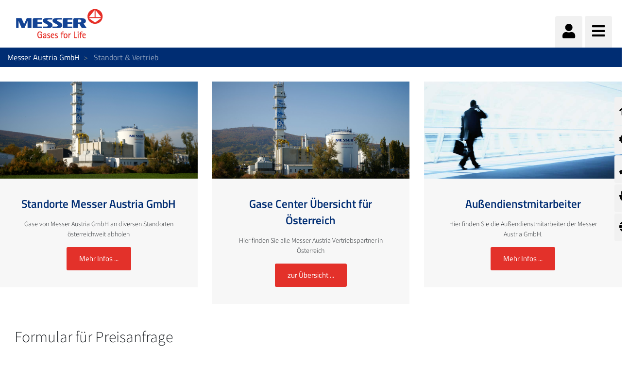

--- FILE ---
content_type: text/html;charset=UTF-8
request_url: https://www.messer.at/de/standort-vertrieb
body_size: 96304
content:




































		<!DOCTYPE html>

















































































<html class="ltr" dir="ltr" lang="de-AT">

<head>
    <title>Standort &amp; Vertrieb - Messer Austria GmbH</title>

    <meta content="initial-scale=1.0, width=device-width" name="viewport"/>


    <script src="https://www.messer.at/o/messergroup-theme/js/iconify.min.js"></script>






































<meta content="text/html; charset=UTF-8" http-equiv="content-type" />












<script data-senna-track="permanent" src="/o/frontend-js-lodash-web/lodash/lodash.js" type="text/javascript"></script>
<script data-senna-track="permanent" src="/o/frontend-js-lodash-web/lodash/util.js" type="text/javascript"></script>


<link href="https://www.messer.at/o/messergroup-theme/images/favicon.ico" rel="icon" />





	<link data-senna-track="temporary" href="https://www.messer.at/standort-vertrieb" rel="canonical" />

	

			

			<link data-senna-track="temporary" href="https://www.messer.at/standort-vertrieb" hreflang="de-AT" rel="alternate" />

	

			

			<link data-senna-track="temporary" href="https://www.messer.at/de-DE/standort-vertrieb" hreflang="de-DE" rel="alternate" />

	





<link class="lfr-css-file" data-senna-track="temporary" href="https://www.messer.at/o/messergroup-theme/css/clay.css?browserId=other&amp;themeId=messergroup_WAR_messergrouptheme&amp;minifierType=css&amp;languageId=de_AT&amp;b=7110&amp;t=1769702482366" id="liferayAUICSS" rel="stylesheet" type="text/css" />



<link data-senna-track="temporary" href="/o/frontend-css-web/main.css?browserId=other&amp;themeId=messergroup_WAR_messergrouptheme&amp;minifierType=css&amp;languageId=de_AT&amp;b=7110&amp;t=1769702117642" id="liferayPortalCSS" rel="stylesheet" type="text/css" />









	

	





	



	

		<link data-senna-track="temporary" href="/combo?browserId=other&amp;minifierType=&amp;themeId=messergroup_WAR_messergrouptheme&amp;languageId=de_AT&amp;b=7110&amp;com_liferay_asset_publisher_web_portlet_AssetPublisherPortlet_INSTANCE_qHVtggpgBeko:%2Fcss%2Fmain.css&amp;com_liferay_dynamic_data_mapping_form_web_portlet_DDMFormPortlet_INSTANCE_ContactformsideContactForm:%2Fadmin%2Fcss%2Fmain.css&amp;com_liferay_journal_content_web_portlet_JournalContentPortlet_INSTANCE_X4VGjDeXN0uV:%2Fcss%2Fmain.css&amp;com_liferay_product_navigation_product_menu_web_portlet_ProductMenuPortlet:%2Fcss%2Fmain.css&amp;com_liferay_site_navigation_menu_web_portlet_SiteNavigationMenuPortlet_INSTANCE_sideMenu:%2Fcss%2Fmain.css&amp;t=1769698570000" id="f1bc38c3" rel="stylesheet" type="text/css" />

	







<script data-senna-track="temporary" type="text/javascript">
	// <![CDATA[
		var Liferay = Liferay || {};

		Liferay.Browser = {
			acceptsGzip: function() {
				return true;
			},

			

			getMajorVersion: function() {
				return 131.0;
			},

			getRevision: function() {
				return '537.36';
			},
			getVersion: function() {
				return '131.0';
			},

			

			isAir: function() {
				return false;
			},
			isChrome: function() {
				return true;
			},
			isEdge: function() {
				return false;
			},
			isFirefox: function() {
				return false;
			},
			isGecko: function() {
				return true;
			},
			isIe: function() {
				return false;
			},
			isIphone: function() {
				return false;
			},
			isLinux: function() {
				return false;
			},
			isMac: function() {
				return true;
			},
			isMobile: function() {
				return false;
			},
			isMozilla: function() {
				return false;
			},
			isOpera: function() {
				return false;
			},
			isRtf: function() {
				return true;
			},
			isSafari: function() {
				return true;
			},
			isSun: function() {
				return false;
			},
			isWebKit: function() {
				return true;
			},
			isWindows: function() {
				return false;
			}
		};

		Liferay.Data = Liferay.Data || {};

		Liferay.Data.ICONS_INLINE_SVG = true;

		Liferay.Data.NAV_SELECTOR = '#navigation';

		Liferay.Data.NAV_SELECTOR_MOBILE = '#navigationCollapse';

		Liferay.Data.isCustomizationView = function() {
			return false;
		};

		Liferay.Data.notices = [
			null

			

			
		];

		Liferay.PortletKeys = {
			DOCUMENT_LIBRARY: 'com_liferay_document_library_web_portlet_DLPortlet',
			DYNAMIC_DATA_MAPPING: 'com_liferay_dynamic_data_mapping_web_portlet_DDMPortlet',
			ITEM_SELECTOR: 'com_liferay_item_selector_web_portlet_ItemSelectorPortlet'
		};

		Liferay.PropsValues = {
			JAVASCRIPT_SINGLE_PAGE_APPLICATION_TIMEOUT: 0,
			NTLM_AUTH_ENABLED: false,
			UPLOAD_SERVLET_REQUEST_IMPL_MAX_SIZE: 1048576000
		};

		Liferay.ThemeDisplay = {

			

			
				getLayoutId: function() {
					return '853';
				},

				

				getLayoutRelativeControlPanelURL: function() {
					return '/de/group/messer-austria-gmbh/~/control_panel/manage';
				},

				getLayoutRelativeURL: function() {
					return '/de/standort-vertrieb';
				},
				getLayoutURL: function() {
					return 'https://www.messer.at/de/standort-vertrieb';
				},
				getParentLayoutId: function() {
					return '0';
				},
				isControlPanel: function() {
					return false;
				},
				isPrivateLayout: function() {
					return 'false';
				},
				isVirtualLayout: function() {
					return false;
				},
			

			getBCP47LanguageId: function() {
				return 'de-AT';
			},
			getCanonicalURL: function() {

				

				return 'https\x3a\x2f\x2fwww\x2emesser\x2eat\x2fstandort-vertrieb';
			},
			getCDNBaseURL: function() {
				return 'https://www.messer.at';
			},
			getCDNDynamicResourcesHost: function() {
				return '';
			},
			getCDNHost: function() {
				return '';
			},
			getCompanyGroupId: function() {
				return '20136';
			},
			getCompanyId: function() {
				return '20099';
			},
			getDefaultLanguageId: function() {
				return 'de_AT';
			},
			getDoAsUserIdEncoded: function() {
				return '';
			},
			getLanguageId: function() {
				return 'de_AT';
			},
			getParentGroupId: function() {
				return '640492';
			},
			getPathContext: function() {
				return '';
			},
			getPathImage: function() {
				return '/image';
			},
			getPathJavaScript: function() {
				return '/o/frontend-js-web';
			},
			getPathMain: function() {
				return '/de/c';
			},
			getPathThemeImages: function() {
				return 'https://www.messer.at/o/messergroup-theme/images';
			},
			getPathThemeRoot: function() {
				return '/o/messergroup-theme';
			},
			getPlid: function() {
				return '1675306';
			},
			getPortalURL: function() {
				return 'https://www.messer.at';
			},
			getScopeGroupId: function() {
				return '640492';
			},
			getScopeGroupIdOrLiveGroupId: function() {
				return '640492';
			},
			getSessionId: function() {
				return '';
			},
			getSiteAdminURL: function() {
				return 'https://www.messer.at/group/messer-austria-gmbh/~/control_panel/manage?p_p_lifecycle=0&p_p_state=maximized&p_p_mode=view';
			},
			getSiteGroupId: function() {
				return '640492';
			},
			getURLControlPanel: function() {
				return '/de/group/control_panel?refererPlid=1675306';
			},
			getURLHome: function() {
				return 'https\x3a\x2f\x2fwww\x2emesser\x2eat\x2fweb\x2fguest';
			},
			getUserEmailAddress: function() {
				return '';
			},
			getUserId: function() {
				return '20103';
			},
			getUserName: function() {
				return '';
			},
			isAddSessionIdToURL: function() {
				return false;
			},
			isFreeformLayout: function() {
				return false;
			},
			isImpersonated: function() {
				return false;
			},
			isSignedIn: function() {
				return false;
			},
			isStateExclusive: function() {
				return false;
			},
			isStateMaximized: function() {
				return false;
			},
			isStatePopUp: function() {
				return false;
			}
		};

		var themeDisplay = Liferay.ThemeDisplay;

		Liferay.AUI = {

			

			getAvailableLangPath: function() {
				return 'available_languages.jsp?browserId=other&themeId=messergroup_WAR_messergrouptheme&colorSchemeId=01&minifierType=js&languageId=de_AT&b=7110&t=1769802444495';
			},
			getCombine: function() {
				return true;
			},
			getComboPath: function() {
				return '/combo/?browserId=other&minifierType=&languageId=de_AT&b=7110&t=1769702116279&';
			},
			getDateFormat: function() {
				return '%d.%m.%Y';
			},
			getEditorCKEditorPath: function() {
				return '/o/frontend-editor-ckeditor-web';
			},
			getFilter: function() {
				var filter = 'raw';

				
					
						filter = 'min';
					
					

				return filter;
			},
			getFilterConfig: function() {
				var instance = this;

				var filterConfig = null;

				if (!instance.getCombine()) {
					filterConfig = {
						replaceStr: '.js' + instance.getStaticResourceURLParams(),
						searchExp: '\\.js$'
					};
				}

				return filterConfig;
			},
			getJavaScriptRootPath: function() {
				return '/o/frontend-js-web';
			},
			getLangPath: function() {
				return 'aui_lang.jsp?browserId=other&themeId=messergroup_WAR_messergrouptheme&colorSchemeId=01&minifierType=js&languageId=de_AT&b=7110&t=1769702116279';
			},
			getPortletRootPath: function() {
				return '/html/portlet';
			},
			getStaticResourceURLParams: function() {
				return '?browserId=other&minifierType=&languageId=de_AT&b=7110&t=1769702116279';
			}
		};

		Liferay.authToken = 'PqfePK9C';

		

		Liferay.currentURL = '\x2fde\x2fstandort-vertrieb';
		Liferay.currentURLEncoded = '\x252Fde\x252Fstandort-vertrieb';
	// ]]>
</script>



<script src="/o/js_loader_config?t=1769702143599" type="text/javascript"></script>
<script src="/o/frontend-js-web/loader/config.js" type="text/javascript"></script>
<script src="/o/frontend-js-web/loader/loader.js" type="text/javascript"></script>
<script data-senna-track="permanent" src="/combo?browserId=other&minifierType=js&languageId=de_AT&b=7110&t=1769702116279&/o/frontend-js-web/jquery/jquery.js&/o/frontend-js-web/clay/popper.js&/o/frontend-js-web/clay/bootstrap.js&/o/frontend-js-web/aui/aui/aui.js&/o/frontend-js-web/aui/aui-base-html5-shiv/aui-base-html5-shiv.js&/o/frontend-js-web/liferay/browser_selectors.js&/o/frontend-js-web/liferay/modules.js&/o/frontend-js-web/liferay/aui_sandbox.js&/o/frontend-js-web/clay/collapsible-search.js&/o/frontend-js-web/clay/side-navigation.js&/o/frontend-js-web/jquery/fm.js&/o/frontend-js-web/jquery/form.js&/o/frontend-js-web/misc/svg4everybody.js&/o/frontend-js-web/aui/arraylist-add/arraylist-add.js&/o/frontend-js-web/aui/arraylist-filter/arraylist-filter.js&/o/frontend-js-web/aui/arraylist/arraylist.js&/o/frontend-js-web/aui/array-extras/array-extras.js&/o/frontend-js-web/aui/array-invoke/array-invoke.js&/o/frontend-js-web/aui/attribute-base/attribute-base.js&/o/frontend-js-web/aui/attribute-complex/attribute-complex.js&/o/frontend-js-web/aui/attribute-core/attribute-core.js&/o/frontend-js-web/aui/attribute-observable/attribute-observable.js&/o/frontend-js-web/aui/attribute-extras/attribute-extras.js&/o/frontend-js-web/aui/base-base/base-base.js&/o/frontend-js-web/aui/base-pluginhost/base-pluginhost.js&/o/frontend-js-web/aui/classnamemanager/classnamemanager.js&/o/frontend-js-web/aui/datatype-xml-format/datatype-xml-format.js&/o/frontend-js-web/aui/datatype-xml-parse/datatype-xml-parse.js&/o/frontend-js-web/aui/dom-base/dom-base.js&/o/frontend-js-web/aui/dom-core/dom-core.js&/o/frontend-js-web/aui/dom-screen/dom-screen.js&/o/frontend-js-web/aui/dom-style/dom-style.js&/o/frontend-js-web/aui/event-base/event-base.js&/o/frontend-js-web/aui/event-custom-base/event-custom-base.js&/o/frontend-js-web/aui/event-custom-complex/event-custom-complex.js&/o/frontend-js-web/aui/event-delegate/event-delegate.js&/o/frontend-js-web/aui/event-focus/event-focus.js&/o/frontend-js-web/aui/event-hover/event-hover.js" type="text/javascript"></script>
<script data-senna-track="permanent" src="/combo?browserId=other&minifierType=js&languageId=de_AT&b=7110&t=1769702116279&/o/frontend-js-web/aui/event-key/event-key.js&/o/frontend-js-web/aui/event-mouseenter/event-mouseenter.js&/o/frontend-js-web/aui/event-mousewheel/event-mousewheel.js&/o/frontend-js-web/aui/event-outside/event-outside.js&/o/frontend-js-web/aui/event-resize/event-resize.js&/o/frontend-js-web/aui/event-simulate/event-simulate.js&/o/frontend-js-web/aui/event-synthetic/event-synthetic.js&/o/frontend-js-web/aui/intl/intl.js&/o/frontend-js-web/aui/io-base/io-base.js&/o/frontend-js-web/aui/io-form/io-form.js&/o/frontend-js-web/aui/io-queue/io-queue.js&/o/frontend-js-web/aui/io-upload-iframe/io-upload-iframe.js&/o/frontend-js-web/aui/io-xdr/io-xdr.js&/o/frontend-js-web/aui/json-parse/json-parse.js&/o/frontend-js-web/aui/json-stringify/json-stringify.js&/o/frontend-js-web/aui/node-base/node-base.js&/o/frontend-js-web/aui/node-core/node-core.js&/o/frontend-js-web/aui/node-event-delegate/node-event-delegate.js&/o/frontend-js-web/aui/node-event-simulate/node-event-simulate.js&/o/frontend-js-web/aui/node-focusmanager/node-focusmanager.js&/o/frontend-js-web/aui/node-pluginhost/node-pluginhost.js&/o/frontend-js-web/aui/node-screen/node-screen.js&/o/frontend-js-web/aui/node-style/node-style.js&/o/frontend-js-web/aui/oop/oop.js&/o/frontend-js-web/aui/plugin/plugin.js&/o/frontend-js-web/aui/pluginhost-base/pluginhost-base.js&/o/frontend-js-web/aui/pluginhost-config/pluginhost-config.js&/o/frontend-js-web/aui/querystring-stringify-simple/querystring-stringify-simple.js&/o/frontend-js-web/aui/queue-promote/queue-promote.js&/o/frontend-js-web/aui/selector-css2/selector-css2.js&/o/frontend-js-web/aui/selector-css3/selector-css3.js&/o/frontend-js-web/aui/selector-native/selector-native.js&/o/frontend-js-web/aui/selector/selector.js&/o/frontend-js-web/aui/widget-base/widget-base.js&/o/frontend-js-web/aui/widget-htmlparser/widget-htmlparser.js&/o/frontend-js-web/aui/widget-skin/widget-skin.js" type="text/javascript"></script>
<script data-senna-track="permanent" src="/combo?browserId=other&minifierType=js&languageId=de_AT&b=7110&t=1769702116279&/o/frontend-js-web/aui/widget-uievents/widget-uievents.js&/o/frontend-js-web/aui/yui-throttle/yui-throttle.js&/o/frontend-js-web/aui/aui-base-core/aui-base-core.js&/o/frontend-js-web/aui/aui-base-lang/aui-base-lang.js&/o/frontend-js-web/aui/aui-classnamemanager/aui-classnamemanager.js&/o/frontend-js-web/aui/aui-component/aui-component.js&/o/frontend-js-web/aui/aui-debounce/aui-debounce.js&/o/frontend-js-web/aui/aui-delayed-task-deprecated/aui-delayed-task-deprecated.js&/o/frontend-js-web/aui/aui-event-base/aui-event-base.js&/o/frontend-js-web/aui/aui-event-input/aui-event-input.js&/o/frontend-js-web/aui/aui-form-validator/aui-form-validator.js&/o/frontend-js-web/aui/aui-node-base/aui-node-base.js&/o/frontend-js-web/aui/aui-node-html5/aui-node-html5.js&/o/frontend-js-web/aui/aui-selector/aui-selector.js&/o/frontend-js-web/aui/aui-timer/aui-timer.js&/o/frontend-js-web/liferay/dependency.js&/o/frontend-js-web/liferay/dom_task_runner.js&/o/frontend-js-web/liferay/events.js&/o/frontend-js-web/liferay/language.js&/o/frontend-js-web/liferay/lazy_load.js&/o/frontend-js-web/liferay/liferay.js&/o/frontend-js-web/liferay/util.js&/o/frontend-js-web/liferay/global.bundle.js&/o/frontend-js-web/liferay/portal.js&/o/frontend-js-web/liferay/portlet.js&/o/frontend-js-web/liferay/workflow.js&/o/frontend-js-web/liferay/address.js&/o/frontend-js-web/liferay/form.js&/o/frontend-js-web/liferay/form_placeholders.js&/o/frontend-js-web/liferay/icon.js&/o/frontend-js-web/liferay/menu.js&/o/frontend-js-web/liferay/notice.js&/o/frontend-js-web/liferay/poller.js&/o/frontend-js-web/aui/async-queue/async-queue.js&/o/frontend-js-web/aui/base-build/base-build.js&/o/frontend-js-web/aui/cookie/cookie.js&/o/frontend-js-web/aui/event-touch/event-touch.js&/o/frontend-js-web/aui/overlay/overlay.js&/o/frontend-js-web/aui/querystring-stringify/querystring-stringify.js&/o/frontend-js-web/aui/widget-child/widget-child.js" type="text/javascript"></script>
<script data-senna-track="permanent" src="/combo?browserId=other&minifierType=js&languageId=de_AT&b=7110&t=1769702116279&/o/frontend-js-web/aui/widget-position-align/widget-position-align.js&/o/frontend-js-web/aui/widget-position-constrain/widget-position-constrain.js&/o/frontend-js-web/aui/widget-position/widget-position.js&/o/frontend-js-web/aui/widget-stack/widget-stack.js&/o/frontend-js-web/aui/widget-stdmod/widget-stdmod.js&/o/frontend-js-web/aui/aui-aria/aui-aria.js&/o/frontend-js-web/aui/aui-io-plugin-deprecated/aui-io-plugin-deprecated.js&/o/frontend-js-web/aui/aui-io-request/aui-io-request.js&/o/frontend-js-web/aui/aui-loading-mask-deprecated/aui-loading-mask-deprecated.js&/o/frontend-js-web/aui/aui-overlay-base-deprecated/aui-overlay-base-deprecated.js&/o/frontend-js-web/aui/aui-overlay-context-deprecated/aui-overlay-context-deprecated.js&/o/frontend-js-web/aui/aui-overlay-manager-deprecated/aui-overlay-manager-deprecated.js&/o/frontend-js-web/aui/aui-overlay-mask-deprecated/aui-overlay-mask-deprecated.js&/o/frontend-js-web/aui/aui-parse-content/aui-parse-content.js&/o/frontend-js-web/liferay/layout_exporter.js&/o/frontend-js-web/liferay/session.js&/o/frontend-js-web/liferay/deprecated.js" type="text/javascript"></script>




	

	<script data-senna-track="temporary" src="/o/js_bundle_config?t=1769702482366" type="text/javascript"></script>


<script data-senna-track="temporary" type="text/javascript">
	// <![CDATA[
		
			
				
		

		

		
	// ]]>
</script>









	
		

			

			
		
		



	
		

			

			
				<!-- Start of HubSpot Embed Code -->
<script type="text/javascript" id="hs-script-loader" async defer src="//js-eu1.hs-scripts.com/25289124.js"></script>
<!-- End of HubSpot Embed Code -->


<!-- Global site tag (gtag.js) - Google Ads: 774177758 -->
<script async src="https://www.googletagmanager.com/gtag/js?id=AW-774177758"></script>
<script>
  window.dataLayer = window.dataLayer || [];
  function gtag(){dataLayer.push(arguments);}
  gtag('js', new Date());

  gtag('config', 'AW-774177758');
</script>





<!-- Google Tag Manager -->
<script>(function(w,d,s,l,i){w[l]=w[l]||[];w[l].push({'gtm.start':
new Date().getTime(),event:'gtm.js'});var f=d.getElementsByTagName(s)[0],
j=d.createElement(s),dl=l!='dataLayer'?'&l='+l:'';j.async=true;j.src=
'https://www.googletagmanager.com/gtm.js?id='+i+dl;f.parentNode.insertBefore(j,f);
})(window,document,'script','dataLayer','GTM-MNBBWNT');</script>
<!-- End Google Tag Manager -->




<meta name="google-site-verification" content="R-pceKe33KndmODKIo5QaiPAUo8TVCyFkiukjwatoA0" />
			
		
	












	

	





	



	















<link class="lfr-css-file" data-senna-track="temporary" href="https://www.messer.at/o/messergroup-theme/css/main.css?browserId=other&amp;themeId=messergroup_WAR_messergrouptheme&amp;minifierType=css&amp;languageId=de_AT&amp;b=7110&amp;t=1769702482366" id="liferayThemeCSS" rel="stylesheet" type="text/css" />








	<style data-senna-track="temporary" type="text/css">

		

			

		

			

		

			

		

			

		

			

		

			

		

			

		

			

				

					

#p_p_id_com_liferay_dynamic_data_mapping_form_web_portlet_DDMFormPortlet_INSTANCE_contactform_ .portlet-content {
background-color: #F4CCCC
}




				

			

		

			

		

			

		

			

		

			

		

	</style>


<link href="/o/commerce-frontend-js/styles/main.css" rel="stylesheet" type="text/css"><script type="text/javascript">
// <![CDATA[
Liferay.Loader.require('frontend-js-spa-web@2.0.29/liferay/init.es', function(frontendJsSpaWeb2029LiferayInitEs) {
(function(){
var frontendJsSpaWebLiferayInitEs = frontendJsSpaWeb2029LiferayInitEs;
(function() {var $ = AUI.$;var _ = AUI._;

Liferay.SPA = Liferay.SPA || {};
Liferay.SPA.cacheExpirationTime = 300000;
Liferay.SPA.clearScreensCache = true;
Liferay.SPA.debugEnabled = false;
Liferay.SPA.excludedPaths = ["/documents","/image"];
Liferay.SPA.loginRedirect = '';
Liferay.SPA.navigationExceptionSelectors = ':not([target="_blank"]):not([data-senna-off]):not([data-resource-href]):not([data-cke-saved-href]):not([data-cke-saved-href])';
Liferay.SPA.requestTimeout = 0;
Liferay.SPA.userNotification = {
	message: 'Dieser Vorgang dauert länger als erwartet.',
	timeout: 30000,
	title: 'Hoppla'
};

frontendJsSpaWebLiferayInitEs.default.init(
	function(app) {
		app.setPortletsBlacklist({"com_liferay_site_navigation_directory_web_portlet_SitesDirectoryPortlet":true,"com_liferay_nested_portlets_web_portlet_NestedPortletsPortlet":true,"com_liferay_login_web_portlet_LoginPortlet":true,"com_liferay_login_web_portlet_FastLoginPortlet":true});
		app.setValidStatusCodes([221,490,494,499,491,492,493,495,220]);
	}
);})();})();
},
function(error) {
console.error(error);
});
// ]]>
</script><link data-senna-track="permanent" href="https://www.messer.at/combo?browserId=other&minifierType=css&languageId=de_AT&b=7110&t=1769702120532&/o/product-navigation-simulation-theme-contributor/css/simulation_panel.css&/o/product-navigation-product-menu-theme-contributor/product_navigation_product_menu.css&/o/product-navigation-control-menu-theme-contributor/product_navigation_control_menu.css" rel="stylesheet" type = "text/css" />
<script data-senna-track="permanent" src="https://www.messer.at/combo?browserId=other&minifierType=js&languageId=de_AT&b=7110&t=1769702120532&/o/product-navigation-control-menu-theme-contributor/product_navigation_control_menu.js" type = "text/javascript"></script>








<script data-senna-track="temporary" type="text/javascript">
	if (window.Analytics) {
		window._com_liferay_document_library_analytics_isViewFileEntry = false;
	}
</script>

<script type="text/javascript">
// <![CDATA[
Liferay.on(
	'ddmFieldBlur', function(event) {
		if (window.Analytics) {
			Analytics.send(
				'fieldBlurred',
				'Form',
				{
					fieldName: event.fieldName,
					focusDuration: event.focusDuration,
					formId: event.formId,
					page: event.page - 1
				}
			);
		}
	}
);

Liferay.on(
	'ddmFieldFocus', function(event) {
		if (window.Analytics) {
			Analytics.send(
				'fieldFocused',
				'Form',
				{
					fieldName: event.fieldName,
					formId: event.formId,
					page: event.page - 1
				}
			);
		}
	}
);

Liferay.on(
	'ddmFormPageShow', function(event) {
		if (window.Analytics) {
			Analytics.send(
				'pageViewed',
				'Form',
				{
					formId: event.formId,
					page: event.page,
					title: event.title
				}
			);
		}
	}
);

Liferay.on(
	'ddmFormSubmit', function(event) {
		if (window.Analytics) {
			Analytics.send(
				'formSubmitted',
				'Form',
				{
					formId: event.formId
				}
			);
		}
	}
);

Liferay.on(
	'ddmFormView', function(event) {
		if (window.Analytics) {
			Analytics.send(
				'formViewed',
				'Form',
				{
					formId: event.formId,
					title: event.title
				}
			);
		}
	}
);
// ]]>
</script>


























    <script src="https://www.messer.at/o/messergroup-theme/js/jquery-asPieProgress.min.js"></script>
    <script src="https://www.messer.at/o/messergroup-theme/js/jquery-asProgress.min.js"></script>
    <script src="https://www.messer.at/o/messergroup-theme/js/lightbox.min.js"></script>
    <script src="https://www.messer.at/o/messergroup-theme/js/chart.min.js"></script>
    <script src="https://www.messer.at/o/messergroup-theme/js/chartjs-plugin-labels.js"></script>
</head>

<body class=" controls-visible default yui3-skin-sam signed-out public-page organization-site ">
        <div style="margin: 0px auto; text-align: center; background-color: rgb(227, 49, 42);" class="messer-ie-alert hide">
            <p style="padding: 1em; color: white;">Internet explorer not supported - Please switch to Edge, Firefox, Chrome,
                Opera or other browser and improve the safety of your navigation</p>
        </div>
    <div style="margin: 0px auto; text-align: center; background-color: rgb(227, 49, 42);" class="messer-ie-alert hide">
        <p style="padding: 1em; color: white;">Internet explorer not supported - Please switch to Edge, Firefox, Chrome,
            Opera or other browser and improve the safety of your navigation</p>
    </div>
















































	<nav class="quick-access-nav" id="xwxo_quickAccessNav">
		<h1 class="hide-accessible">Navigation</h1>

		<ul>
			
				<li><a href="#main-content">Zum Inhalt springen</a></li>
			

			

		</ul>
	</nav>

	



















































































<div class="container-fluid" id="wrapper">
        <div id="side-menu">









































	

	<div class="portlet-boundary portlet-boundary_com_liferay_site_navigation_menu_web_portlet_SiteNavigationMenuPortlet_  portlet-static portlet-static-end portlet-barebone portlet-navigation " id="p_p_id_com_liferay_site_navigation_menu_web_portlet_SiteNavigationMenuPortlet_INSTANCE_sideMenu_" >
		<span id="p_com_liferay_site_navigation_menu_web_portlet_SiteNavigationMenuPortlet_INSTANCE_sideMenu"></span>




	

	
		
			






































	

		

		
<section class="portlet" id="portlet_com_liferay_site_navigation_menu_web_portlet_SiteNavigationMenuPortlet_INSTANCE_sideMenu">


	<div class="portlet-content">

		<div class="autofit-float autofit-row portlet-header">
			<div class="autofit-col autofit-col-expand">
					<h2 class="hide-accessible portlet-title-text">Navigationsmenü</h2>
			</div>

			<div class="autofit-col autofit-col-end">
				<div class="autofit-section">
				</div>
			</div>
		</div>

		
			<div class=" portlet-content-container" >
				


	<div class="portlet-body">



	
		
			
				
					



















































	

				

				
					
						


	

		






















	

		

		
			
				    <ul id="side-menu-list">
                <li data-toggle="tooltip" data-placement="auto" title="Home">                    
                    <a href="https://www.messer.at/de/home" > 
                            <i class="fas fa-home"></i>
                    </a>
                </li>
                <li data-toggle="tooltip" data-placement="auto" title="Preisanfrage">                    
                    <a href="https://www.messer.at/de/preisanfrageformular" > 
                            <i class="fas fa-euro-sign"></i>
                    </a>
                </li>
                <li data-toggle="tooltip" data-placement="auto" title="Rückruf anfordern">                    
                    <a href="https://www.messer.at/de/kontakt" > 
                            <i class="fas fa-phone"></i>
                    </a>
                </li>
                <li data-toggle="tooltip" data-placement="auto" title="Kundenbereich">                    
                    <a href="https://www.messer.at/web/e-services" > 
                            <i class="fas fa-plug"></i>
                    </a>
                </li>
                <li data-toggle="tooltip" data-placement="auto" title="Messer weltweit">                    
                    <a href="https://www.messergroup.com/web/guest/standorte" > 
                            <i class="fas fa-globe"></i>
                    </a>
                </li>
    </ul>

<script>
    $(function () {
        $('[data-toggle="tooltip"]').tooltip()
    })
</script>
			
			
		
	
	
	
	


	
	
					
				
			
		
	
	


	</div>

			</div>
		
	</div>
</section>

		
	

		
		







	</div>





        </div>

        <header id="banner" role="banner" >
            <div id="heading">
                <h1 class="site-title">
                    <a class="logo custom-logo" href="https://www.messer.at/de"
                       title="Gehe zu Messer Austria GmbH">
                        <img alt="" height="80" src="/image/layout_set_logo?img_id=741658&amp;t=1769702526923"
                             width="210"/>
                    </a>
                </h1>
                <div class="tools">
                    <ul class="navbar-nav navbar-nav-expand">
                        <li class="nav-item" id="user-options" data-toggle="tooltip" data-placement="top"
                            title='Anmelden'>
                            <a href="/web/e-services"
                               class="item-icon nav-link user">
                                <i class="fa fa-user"></i>
                            </a>
                        </li>
                        <li class="nav-item" data-toggle="tooltip" data-placement="top"
                            title='Menü'>
                            <a href="javascript:void(0)" class="item-icon inverse nav-link hamburguer"
                               id="nav-launcher">
                                <i class="fas fa-bars"></i>
                                <i class="fas fa-times"></i>
                            </a>
                        </li>
                    </ul>
                </div>
            </div>
            <div id="navigation">
<!-- Recover the menus from the site -->

<!-- If there are menus defined, we pick the first one and configure it with the default prefs to improve performance -->









































	

	<div class="portlet-boundary portlet-boundary_com_liferay_site_navigation_menu_web_portlet_SiteNavigationMenuPortlet_  portlet-static portlet-static-end portlet-barebone portlet-navigation " id="p_p_id_com_liferay_site_navigation_menu_web_portlet_SiteNavigationMenuPortlet_INSTANCE_mainNavigation_" >
		<span id="p_com_liferay_site_navigation_menu_web_portlet_SiteNavigationMenuPortlet_INSTANCE_mainNavigation"></span>




	

	
		
			






































	

		

		
<section class="portlet" id="portlet_com_liferay_site_navigation_menu_web_portlet_SiteNavigationMenuPortlet_INSTANCE_mainNavigation">


	<div class="portlet-content">

		<div class="autofit-float autofit-row portlet-header">
			<div class="autofit-col autofit-col-expand">
					<h2 class="hide-accessible portlet-title-text">Navigationsmenü</h2>
			</div>

			<div class="autofit-col autofit-col-end">
				<div class="autofit-section">
				</div>
			</div>
		</div>

		
			<div class=" portlet-content-container" >
				


	<div class="portlet-body">



	
		
			
				
					



















































	

				

				
					
						


	

		






















	

		

		
			
				
<div class="row">
        <ul class="list-unstyled col-12">





                    <li  class="nav-item dropdown" id="layout_3623723">
                        <h2>
                            <a href="https://www.messer.at/de/produkte-versorgung"  
                               aria-labelledby="layout_3623723"
                               class="nav-link dropdown-toggle"  aria-expanded="false" aria-haspopup="true" data-toggle="dropdown" role="button"
                               href="https://www.messer.at/de/produkte-versorgung" >
                                <span class="nav-link-text">Gas kaufen</span>
                                    <i class="fas fa-caret-down"></i>
                            </a>
                        </h2>


                            <ul class="child-menu list-unstyled">




                                        <li selected class="nav-item"
                                                                       id="layout_89879146">
                                            <a 
                                               aria-labelledby="layout_89879146"
                                               class="nav-link"
                                               href="https://www.messer.at/de/argon" >
                                                <span class="nav-link-text">Argon</span>
                                            </a>
                                        </li>




                                        <li selected class="nav-item"
                                                                       id="layout_89879147">
                                            <a 
                                               aria-labelledby="layout_89879147"
                                               class="nav-link"
                                               href="https://www.messer.at/de/acetylen" >
                                                <span class="nav-link-text">Acetylen</span>
                                            </a>
                                        </li>




                                        <li selected class="nav-item"
                                                                       id="layout_89879163">
                                            <a 
                                               aria-labelledby="layout_89879163"
                                               class="nav-link"
                                               href="https://www.messer.at/de/kohlendioxid" >
                                                <span class="nav-link-text">CO2 / Kohlendioxid</span>
                                            </a>
                                        </li>




                                        <li selected class="nav-item"
                                                                       id="layout_89879161">
                                            <a 
                                               aria-labelledby="layout_89879161"
                                               class="nav-link"
                                               href="https://www.messer.at/de/helium1" >
                                                <span class="nav-link-text">Helium</span>
                                            </a>
                                        </li>




                                        <li selected class="nav-item"
                                                                       id="layout_89879148">
                                            <a 
                                               aria-labelledby="layout_89879148"
                                               class="nav-link"
                                               href="https://www.messer.at/de/sauerstoff" >
                                                <span class="nav-link-text">Sauerstoff</span>
                                            </a>
                                        </li>




                                        <li selected class="nav-item"
                                                                       id="layout_89879149">
                                            <a 
                                               aria-labelledby="layout_89879149"
                                               class="nav-link"
                                               href="https://www.messer.at/de/stickstoff" >
                                                <span class="nav-link-text">Stickstoff</span>
                                            </a>
                                        </li>




                                        <li selected class="nav-item"
                                                                       id="layout_57264523">
                                            <a 
                                               aria-labelledby="layout_57264523"
                                               class="nav-link"
                                               href="https://www.messer.at/de/schweissgase-kaufen" >
                                                <span class="nav-link-text">Schweißgase</span>
                                            </a>
                                        </li>




                                        <li selected class="nav-item"
                                                                       id="layout_57265192">
                                            <a 
                                               aria-labelledby="layout_57265192"
                                               class="nav-link"
                                               href="https://www.messer.at/de/spezialgase" >
                                                <span class="nav-link-text">Spezialgase</span>
                                            </a>
                                        </li>




                                        <li selected class="nav-item"
                                                                       id="layout_89879150">
                                            <a 
                                               aria-labelledby="layout_89879150"
                                               class="nav-link"
                                               href="https://www.messer.at/de/wasserstoff" >
                                                <span class="nav-link-text">Wasserstoff</span>
                                            </a>
                                        </li>




                                        <li selected class="nav-item"
                                                                       id="layout_57264524">
                                            <a 
                                               aria-labelledby="layout_57264524"
                                               class="nav-link"
                                               href="https://www.messer.at/de/trockeneis-kohlendioxid-fest-" >
                                                <span class="nav-link-text">Trockeneis</span>
                                            </a>
                                        </li>
                            </ul>
                    </li>





                    <li  class="nav-item dropdown" id="layout_89879298">
                        <h2>
                            <a href="https://www.messer.at/de/produkte-versorgung"  
                               aria-labelledby="layout_89879298"
                               class="nav-link dropdown-toggle"  aria-expanded="false" aria-haspopup="true" data-toggle="dropdown" role="button"
                               href="https://www.messer.at/de/produkte-versorgung" >
                                <span class="nav-link-text">Versorgungsarten</span>
                                    <i class="fas fa-caret-down"></i>
                            </a>
                        </h2>


                            <ul class="child-menu list-unstyled">




                                        <li selected class="nav-item"
                                                                       id="layout_3623725">
                                            <a 
                                               aria-labelledby="layout_3623725"
                                               class="nav-link"
                                               href="https://www.messer.at/de/gase-in-flaschen" >
                                                <span class="nav-link-text">Gase in Flaschen</span>
                                            </a>
                                        </li>




                                        <li selected class="nav-item"
                                                                       id="layout_3623807">
                                            <a 
                                               aria-labelledby="layout_3623807"
                                               class="nav-link"
                                               href="https://www.messer.at/de/gase-fluessig-tiefkalt" >
                                                <span class="nav-link-text">Gase flüssig &amp; tiefkalt</span>
                                            </a>
                                        </li>




                                        <li selected class="nav-item"
                                                                       id="layout_89879306">
                                            <a 
                                               aria-labelledby="layout_89879306"
                                               class="nav-link"
                                               href="https://www.messer.at/de/versorgungssysteme-f%C3%BCr-technische-gase" >
                                                <span class="nav-link-text">Zentrale Gasversorgung</span>
                                            </a>
                                        </li>




                                        <li selected class="nav-item"
                                                                       id="layout_89879307">
                                            <a 
                                               aria-labelledby="layout_89879307"
                                               class="nav-link"
                                               href="https://www.messer.at/de/argon-tank-kaufen" >
                                                <span class="nav-link-text">Argon Tank</span>
                                            </a>
                                        </li>




                                        <li selected class="nav-item"
                                                                       id="layout_89879308">
                                            <a 
                                               aria-labelledby="layout_89879308"
                                               class="nav-link"
                                               href="https://www.messer.at/de/sauerstoff-tank-kaufen" >
                                                <span class="nav-link-text">Sauerstoff Tank</span>
                                            </a>
                                        </li>




                                        <li selected class="nav-item"
                                                                       id="layout_89879309">
                                            <a 
                                               aria-labelledby="layout_89879309"
                                               class="nav-link"
                                               href="https://www.messer.at/de/stickstoff-tank-kaufen" >
                                                <span class="nav-link-text">Stickstoff Tank</span>
                                            </a>
                                        </li>




                                        <li selected class="nav-item"
                                                                       id="layout_3623811">
                                            <a 
                                               aria-labelledby="layout_3623811"
                                               class="nav-link"
                                               href="https://www.messer.at/de/on-site" >
                                                <span class="nav-link-text">On-Site</span>
                                            </a>
                                        </li>
                            </ul>
                    </li>





                    <li  class="nav-item dropdown" id="layout_3623844">
                        <h2>
                            <a href="https://www.messer.at/de/branchen-anwendungen"  
                               aria-labelledby="layout_3623844"
                               class="nav-link dropdown-toggle"  aria-expanded="false" aria-haspopup="true" data-toggle="dropdown" role="button"
                               href="https://www.messer.at/de/branchen-anwendungen" >
                                <span class="nav-link-text">Branchen &amp; Anwendungen</span>
                                    <i class="fas fa-caret-down"></i>
                            </a>
                        </h2>


                            <ul class="child-menu list-unstyled">




                                        <li selected class="nav-item"
                                                                       id="layout_3623862">
                                            <a 
                                               aria-labelledby="layout_3623862"
                                               class="nav-link"
                                               href="https://www.messer.at/de/bau-umwelt" >
                                                <span class="nav-link-text">Bau &amp; Umwelt</span>
                                            </a>
                                        </li>




                                        <li selected class="nav-item"
                                                                       id="layout_3623856">
                                            <a 
                                               aria-labelledby="layout_3623856"
                                               class="nav-link"
                                               href="https://www.messer.at/de/chemie" >
                                                <span class="nav-link-text">Chemie</span>
                                            </a>
                                        </li>




                                        <li selected class="nav-item"
                                                                       id="layout_3623857">
                                            <a 
                                               aria-labelledby="layout_3623857"
                                               class="nav-link"
                                               href="https://www.messer.at/de/lebensmittel-getraenke" >
                                                <span class="nav-link-text">Lebensmittel &amp; Getränke</span>
                                            </a>
                                        </li>




                                        <li selected class="nav-item"
                                                                       id="layout_3623858">
                                            <a 
                                               aria-labelledby="layout_3623858"
                                               class="nav-link"
                                               href="https://www.messer.at/de/labor-analytik" >
                                                <span class="nav-link-text">Labor &amp; Analytik</span>
                                            </a>
                                        </li>




                                        <li selected class="nav-item"
                                                                       id="layout_3623860">
                                            <a 
                                               aria-labelledby="layout_3623860"
                                               class="nav-link"
                                               href="https://www.messer.at/de/medizin-pharma" >
                                                <span class="nav-link-text">Medizin &amp; Pharma</span>
                                            </a>
                                        </li>




                                        <li selected class="nav-item"
                                                                       id="layout_3623861">
                                            <a 
                                               aria-labelledby="layout_3623861"
                                               class="nav-link"
                                               href="https://www.messer.at/de/metall-glas" >
                                                <span class="nav-link-text">Metall &amp; Glas</span>
                                            </a>
                                        </li>




                                        <li selected class="nav-item"
                                                                       id="layout_3623859">
                                            <a 
                                               aria-labelledby="layout_3623859"
                                               class="nav-link"
                                               href="https://www.messer.at/de/papier-kunststoff" >
                                                <span class="nav-link-text">Papier &amp; Kunststoff</span>
                                            </a>
                                        </li>
                            </ul>
                    </li>





                    <li  class="nav-item dropdown" id="layout_3623908">
                        <h2>
                            <a href="https://www.messer.at/de/service"  
                               aria-labelledby="layout_3623908"
                               class="nav-link dropdown-toggle"  aria-expanded="false" aria-haspopup="true" data-toggle="dropdown" role="button"
                               href="https://www.messer.at/de/service" >
                                <span class="nav-link-text">Service</span>
                                    <i class="fas fa-caret-down"></i>
                            </a>
                        </h2>


                            <ul class="child-menu list-unstyled">




                                        <li selected class="nav-item"
                                                                       id="layout_3623910">
                                            <a 
                                               aria-labelledby="layout_3623910"
                                               class="nav-link"
                                               href="https://www.messer.at/de/gase-datenblaetter" >
                                                <span class="nav-link-text">Gase Datenblätter</span>
                                            </a>
                                        </li>




                                        <li selected class="nav-item"
                                                                       id="layout_3623911">
                                            <a 
                                               aria-labelledby="layout_3623911"
                                               class="nav-link"
                                               href="https://www.messer.at/de/broschueren-download" >
                                                <span class="nav-link-text">Broschüren Download</span>
                                            </a>
                                        </li>




                                        <li selected class="nav-item"
                                                                       id="layout_89879997">
                                            <a 
                                               aria-labelledby="layout_89879997"
                                               class="nav-link"
                                               href="https://www.messer.at/de/gase-center" >
                                                <span class="nav-link-text">Gase Center</span>
                                            </a>
                                        </li>




                                        <li selected class="nav-item"
                                                                       id="layout_3772224">
                                            <a 
                                               aria-labelledby="layout_3772224"
                                               class="nav-link"
                                               href="https://blog.messer.at/" >
                                                <span class="nav-link-text">Messer Blog</span>
                                            </a>
                                        </li>




                                        <li selected class="nav-item"
                                                                       id="layout_106336435">
                                            <a 
                                               aria-labelledby="layout_106336435"
                                               class="nav-link"
                                               href="https://www.messer.at/web/e-services" >
                                                <span class="nav-link-text">E-Service</span>
                                            </a>
                                        </li>




                                        <li selected class="nav-item"
                                                                       id="layout_60814286">
                                            <a 
                                               aria-labelledby="layout_60814286"
                                               class="nav-link"
                                               href="https://www.messer.at/de/hardware-selector" >
                                                <span class="nav-link-text">Spezialgase Equipment Selector</span>
                                            </a>
                                        </li>




                                        <li selected class="nav-item"
                                                                       id="layout_59223604">
                                            <a 
                                               aria-labelledby="layout_59223604"
                                               class="nav-link"
                                               href="https://www.messer.at/de/gasgemisch-konfigurator" >
                                                <span class="nav-link-text">Gasgemisch Konfigurator</span>
                                            </a>
                                        </li>




                                        <li selected class="nav-item"
                                                                       id="layout_57792709">
                                            <a 
                                               aria-labelledby="layout_57792709"
                                               class="nav-link"
                                               href="https://www.messer.at/de/gas-scout" >
                                                <span class="nav-link-text">Gas Scout</span>
                                            </a>
                                        </li>




                                        <li selected class="nav-item"
                                                                       id="layout_86911938">
                                            <a 
                                               aria-labelledby="layout_86911938"
                                               class="nav-link"
                                               href="https://www.messer.at/de/gas-properties" >
                                                <span class="nav-link-text">Gas Properties</span>
                                            </a>
                                        </li>
                            </ul>
                    </li>





                    <li  class="nav-item dropdown" id="layout_3624071">
                        <h2>
                            <a href="https://www.messer.at/de/ueber-uns"  
                               aria-labelledby="layout_3624071"
                               class="nav-link dropdown-toggle"  aria-expanded="false" aria-haspopup="true" data-toggle="dropdown" role="button"
                               href="https://www.messer.at/de/ueber-uns" >
                                <span class="nav-link-text">Unternehmen</span>
                                    <i class="fas fa-caret-down"></i>
                            </a>
                        </h2>


                            <ul class="child-menu list-unstyled">




                                        <li selected class="nav-item"
                                                                       id="layout_3624072">
                                            <a 
                                               aria-labelledby="layout_3624072"
                                               class="nav-link"
                                               href="https://www.messer.at/de/messer-austria" >
                                                <span class="nav-link-text">Messer Austria</span>
                                            </a>
                                        </li>




                                        <li selected class="nav-item"
                                                                       id="layout_3624075">
                                            <a 
                                               aria-labelledby="layout_3624075"
                                               class="nav-link"
                                               href="https://www.messer.at/de/sicherheit-qualitaet-und-umwelt" >
                                                <span class="nav-link-text">Sicherheit, Qualität und Umwelt</span>
                                            </a>
                                        </li>




                                        <li aria-selected='true' class="selected"
                                                                       id="layout_3623964">
                                            <a 
                                               aria-labelledby="layout_3623964"
                                               class="nav-link active"
                                               href="https://www.messer.at/de/standort-vertrieb" >
                                                <span class="nav-link-text">Standort &amp; Vertrieb</span>
                                            </a>
                                        </li>




                                        <li selected class="nav-item"
                                                                       id="layout_3624076">
                                            <a 
                                               aria-labelledby="layout_3624076"
                                               class="nav-link"
                                               href="https://www.messer.at/de/karriere" >
                                                <span class="nav-link-text">Karriere</span>
                                            </a>
                                        </li>
                            </ul>
                    </li>
        </ul>

</div>
			
			
		
	
	
	
	


	
	
					
				
			
		
	
	


	</div>

			</div>
		
	</div>
</section>

		
	

		
		







	</div>




            </div>

        </header>

    <section id="content">
        <h1 class="hide-accessible">Standort &amp; Vertrieb - Messer Austria GmbH</h1>





































<div class="messer-4-rows" id="main-content" role="main">
	<div class="portlet-layout row full-width">
        <div class="col-12 portlet-column porlet-column-only" id="column-1">
            <div class="portlet-dropzone portlet-column-content portlet-column-content-only" id="layout-column_column-1">







































	

	<div class="portlet-boundary portlet-boundary_com_liferay_site_navigation_breadcrumb_web_portlet_SiteNavigationBreadcrumbPortlet_  portlet-static portlet-static-end portlet-barebone portlet-breadcrumb " id="p_p_id_com_liferay_site_navigation_breadcrumb_web_portlet_SiteNavigationBreadcrumbPortlet_INSTANCE_vV940KTDvRUx_" >
		<span id="p_com_liferay_site_navigation_breadcrumb_web_portlet_SiteNavigationBreadcrumbPortlet_INSTANCE_vV940KTDvRUx"></span>




	

	
		
			






































	

		

		
<section class="portlet" id="portlet_com_liferay_site_navigation_breadcrumb_web_portlet_SiteNavigationBreadcrumbPortlet_INSTANCE_vV940KTDvRUx">


	<div class="portlet-content">

		<div class="autofit-float autofit-row portlet-header">
			<div class="autofit-col autofit-col-expand">
					<h2 class="hide-accessible portlet-title-text">Breadcrumb</h2>
			</div>

			<div class="autofit-col autofit-col-end">
				<div class="autofit-section">
				</div>
			</div>
		</div>

		
			<div class=" portlet-content-container" >
				


	<div class="portlet-body">



	
		
			
				
					



















































	

				

				
					
						


	

		





























































<nav aria-label="Breadcrumb" id="_com_liferay_site_navigation_breadcrumb_web_portlet_SiteNavigationBreadcrumbPortlet_INSTANCE_vV940KTDvRUx_breadcrumbs-defaultScreen">
	

		

			<ul class="breadcrumb breadcrumb-horizontal">


			<li class="" >
					<a

						href="https://www.messer.at/de"

					>

				Messer Austria GmbH

					</a>
			</li>

			<li class="active" aria-current="page">

				Standort &amp; Vertrieb

			</li>
	</ul>

	
</nav>

	
	
					
				
			
		
	
	


	</div>

			</div>
		
	</div>
</section>

		
	

		
		







	</div>












































	

	<div class="portlet-boundary portlet-boundary_com_liferay_asset_publisher_web_portlet_AssetPublisherPortlet_  portlet-static portlet-static-end portlet-barebone portlet-asset-publisher " id="p_p_id_com_liferay_asset_publisher_web_portlet_AssetPublisherPortlet_INSTANCE_qHVtggpgBeko_" >
		<span id="p_com_liferay_asset_publisher_web_portlet_AssetPublisherPortlet_INSTANCE_qHVtggpgBeko"></span>




	

	
		
			






































	

		

		
<section class="portlet" id="portlet_com_liferay_asset_publisher_web_portlet_AssetPublisherPortlet_INSTANCE_qHVtggpgBeko">


	<div class="portlet-content">

		<div class="autofit-float autofit-row portlet-header">
			<div class="autofit-col autofit-col-expand">
					<h2 class="hide-accessible portlet-title-text">Asset-Herausgeber</h2>
			</div>

			<div class="autofit-col autofit-col-end">
				<div class="autofit-section">
				</div>
			</div>
		</div>

		
			<div class=" portlet-content-container" >
				


	<div class="portlet-body">



	
		
			
				
					



















































	

				

				
					
						


	

		































<div class="subscribe-action">
	

	

	
</div>




	


























	
	
	






	
	
		




	
		








































	

<div class="row">

        <div class="col-md-4 column">




















<div class="clearfix journal-content-article" data-analytics-asset-id="3592886" data-analytics-asset-title="Standorte Messer Austria GmbH" data-analytics-asset-type="web-content">
	

	



<div class="card link-content link-title-image-text-button">
        <div class="image-container">            
            <div >
                <picture data-fileentryid="113565820"><source media="(max-width:300px)" srcset="/o/adaptive-media/image/113565820/Thumbnail-300x300/2013.10.15_MesserAustria-21_web.jpg?t=1726041244147" /><source media="(max-width:1000px) and (min-width:300px)" srcset="/o/adaptive-media/image/113565820/Preview-1000x0/2013.10.15_MesserAustria-21_web.jpg?t=1726041244147" /><img data-fileentryid="113565820" src="/documents/657085/3592889/2013.10.15_MesserAustria-21_web.jpg/858ae5fb-8d9d-e635-774a-74a36851e879?t=1726041244147" class="image" /></picture>
            </div>
        </div>

    <div class="card-body">
            <h3 class="card-title">Standorte Messer Austria GmbH</h3>
            <p class="card-text">Gase von Messer Austria GmbH an diversen Standorten österreichweit abholen</p>
        <div class="button-holder">
                    <a target="_self" class="btn btn-link-content" href="/de/standorte">Mehr Infos ...</a>
        </div>

    </div>
</div>
</div>



        </div>

        <div class="col-md-4 column">




















<div class="clearfix journal-content-article" data-analytics-asset-id="66539518" data-analytics-asset-title="Gase Center Übersicht für Österreich" data-analytics-asset-type="web-content">
	

	



<div class="card link-content link-title-image-text-button">
        <div class="image-container">            
            <div >
                <picture data-fileentryid="3801759"><source media="(max-width:300px)" srcset="/o/adaptive-media/image/3801759/Thumbnail-300x300/gasecenter-austria.jpg?t=1593082047087" /><source media="(max-width:1000px) and (min-width:300px)" srcset="/o/adaptive-media/image/3801759/Preview-1000x0/gasecenter-austria.jpg?t=1593082047087" /><img data-fileentryid="3801759" src="/documents/640492/0/gasecenter-austria.jpg/ae276c3e-cf4c-6ec7-fc49-213f1a36df68?t=1593082047087" class="image" /></picture>
            </div>
        </div>

    <div class="card-body">
            <h3 class="card-title">Gase Center Übersicht für Österreich</h3>
            <p class="card-text">Hier finden Sie alle Messer Austria Vertriebspartner in Österreich</p>
        <div class="button-holder">
                    <a target="_self" class="btn btn-link-content" href="/de/gase-center">zur Übersicht ...</a>
        </div>

    </div>
</div>
</div>



        </div>

        <div class="col-md-4 column">




















<div class="clearfix journal-content-article" data-analytics-asset-id="3650415" data-analytics-asset-title="Außendienstmitarbeiter" data-analytics-asset-type="web-content">
	

	



<div class="card link-content link-title-image-text-button">
        <div class="image-container">            
            <div >
                <picture data-fileentryid="3897495"><source media="(max-width:300px)" srcset="/o/adaptive-media/image/3897495/Thumbnail-300x300/aussendienst.jpg?t=1594030888387" /><source media="(max-width:1000px) and (min-width:300px)" srcset="/o/adaptive-media/image/3897495/Preview-1000x0/aussendienst.jpg?t=1594030888387" /><img data-fileentryid="3897495" src="/documents/657085/3650418/aussendienst.jpg/63c17200-66f5-10e3-b570-f629c5d7d2a1?t=1594030888387" class="image" /></picture>
            </div>
        </div>

    <div class="card-body">
            <h3 class="card-title">Außendienstmitarbeiter</h3>
            <p class="card-text">Hier finden Sie die Außendienstmitarbeiter der Messer Austria GmbH.</p>
        <div class="button-holder">
                    <a target="_self" class="btn btn-link-content" href="/de/aussendienst">Mehr Infos ...</a>
        </div>

    </div>
</div>
</div>



        </div>


</div>

	
	

	








	
	
					
				
			
		
	
	


	</div>

			</div>
		
	</div>
</section>

		
	

		
		







	</div>




</div>
        </div>
    </div>
    <div class="portlet-layout row max-width">
        <div class="col-12 portlet-column porlet-column-only" id="column-2">
            <div class="portlet-dropzone portlet-column-content portlet-column-content-only" id="layout-column_column-2">







































	

	<div class="portlet-boundary portlet-boundary_com_liferay_journal_content_web_portlet_JournalContentPortlet_  portlet-static portlet-static-end portlet-barebone portlet-journal-content " id="p_p_id_com_liferay_journal_content_web_portlet_JournalContentPortlet_INSTANCE_hIzDLdaPiBlb_" >
		<span id="p_com_liferay_journal_content_web_portlet_JournalContentPortlet_INSTANCE_hIzDLdaPiBlb"></span>




	

	
		
			






































	

		

		
<section class="portlet" id="portlet_com_liferay_journal_content_web_portlet_JournalContentPortlet_INSTANCE_hIzDLdaPiBlb">


	<div class="portlet-content">

		<div class="autofit-float autofit-row portlet-header">
			<div class="autofit-col autofit-col-expand">
					<h2 class="hide-accessible portlet-title-text">Preisanfrageformular</h2>
			</div>

			<div class="autofit-col autofit-col-end">
				<div class="autofit-section">


















<div class="visible-interaction">
	
		

		

		

		
	
</div>				</div>
			</div>
		</div>

		
			<div class=" portlet-content-container" >
				


	<div class="portlet-body">



	
		
			
				
					



















































	

				

				
					
						


	

		
































	
	
		
			
			
				
					
					
					
					
						<div class="text-right user-tool-asset-addon-entries">
							
						</div>

						

















<div class="clearfix journal-content-article" data-analytics-asset-id="3782974" data-analytics-asset-title="Preisanfrageformular" data-analytics-asset-type="web-content">
	

	<h2>Formular für Preisanfrage</h2>

<p>Damit wir Ihre Anfrage an den&nbsp;optimalen Spezialisten weiterleiten können, benötigen wir einige Basis-Informationen von Ihnen.</p>

<p>Wir sind der Meinung, jeder Kunde hat seine eigenen Bedürfnisse. Daher erstellen wir Ihnen ein nach Ihren Anforderungen individuelles Angebot mit dem besten Preis.&nbsp;</p>

<p>Messer Austria versorgt Sie mit <a href="https://www.messer.at/gase-in-flaschen" target="_blank">Industriegase</a> wie Argon &amp; <a href="https://www.messer.at/schweissgase-kaufen">Schweißgase</a>, Propan, Ballongas und&nbsp;weiteren <a href="https://www.messer.at/branchen-anwendungen" target="_blank">Anwendungen</a>.</p>

<p>Nutzen Sie bitte das folgende&nbsp;Formular:</p>

<p><iframe allowfullscreen="" frameborder="1" height="1600" marginheight="0px" marginwidth="0px" name="myiFrame" scrolling="no" src="https://share-eu1.hsforms.com/1lCuCtbr3RBOWn-1VWlhVAwf217o" style="border:0px #ffffff none;" width="100%"></iframe></p>
</div>





						
					
				
			
		
	



	<div class="content-metadata-asset-addon-entries">
		
	</div>




	
	
					
				
			
		
	
	


	</div>

			</div>
		
	</div>
</section>

		
	

		
		







	</div>




</div>
        </div>
    </div>
    <div class="portlet-layout row full-width">
        <div class="col-12 portlet-column porlet-column-only" id="column-3">
            <div class="portlet-dropzone empty portlet-column-content portlet-column-content-only" id="layout-column_column-3"></div>
        </div>
    </div>
    <div class="portlet-layout row max-width">
        <div class="col-12 portlet-column porlet-column-only" id="column-4">
            <div class="portlet-dropzone empty portlet-column-content portlet-column-content-only" id="layout-column_column-4"></div>
        </div>
    </div>
</div>

<form action="#" class="hide" id="hrefFm" method="post" name="hrefFm"><span></span><input hidden type="submit"/></form>    </section>

        <footer id="footer">
            <div id="about-messer">
                <div id="about-messer-container">
                    <div class="row">
                        <div class="col-12 col-lg-3 fixed-text">
                            <h2>Über Messer</h2>
                        </div>
                        <div class="col-12 col-lg-9 about-menu">









































	

	<div class="portlet-boundary portlet-boundary_com_liferay_journal_content_web_portlet_JournalContentPortlet_  portlet-static portlet-static-end portlet-barebone portlet-journal-content " id="p_p_id_com_liferay_journal_content_web_portlet_JournalContentPortlet_INSTANCE_aboutNavigation_" >
		<span id="p_com_liferay_journal_content_web_portlet_JournalContentPortlet_INSTANCE_aboutNavigation"></span>




	

	
		
			






































	

		

		
<section class="portlet" id="portlet_com_liferay_journal_content_web_portlet_JournalContentPortlet_INSTANCE_aboutNavigation">


	<div class="portlet-content">

		<div class="autofit-float autofit-row portlet-header">
			<div class="autofit-col autofit-col-expand">
					<h2 class="hide-accessible portlet-title-text">About Messer Links as defined by Corporate communication</h2>
			</div>

			<div class="autofit-col autofit-col-end">
				<div class="autofit-section">


















<div class="visible-interaction">
	
		

		

		

		
	
</div>				</div>
			</div>
		</div>

		
			<div class=" portlet-content-container" >
				


	<div class="portlet-body">



	
		
			
				
					



















































	

				

				
					
						


	

		
































	
	
		
			
			
				
					
					
					
					
						<div class="text-right user-tool-asset-addon-entries">
							
						</div>

						

















<div class="clearfix journal-content-article" data-analytics-asset-id="98087" data-analytics-asset-title="About Messer Links as defined by Corporate communication" data-analytics-asset-type="web-content">
	

	<nav class="navbar navbar-expand-lg">  
    <button class="navbar-toggler" type="button" data-toggle="collapse" data-target="#about-menu" aria-controls="about-menu" aria-expanded="false" aria-label="Toggle navigation">
        <i class="fas fa-bars"></i>
        <i class="fas fa-times"></i>
    </button>

    <div class="collapse navbar-collapse" id="about-menu">

            <ul class="navbar-nav mr-auto">

                    <li class="nav-item">
                            <a href="https://www.messergroup.com">
                                Messer Group 
                            </a>
                        
                    </li>


                    <li class="nav-item">
                            <a href="https://www.messer-us.com">
                                Messer Industries (Americas) 
                            </a>
                        
                    </li>


                    <li class="nav-item">
                            <a href="https://blog.messer.at">
                                Messer Blog 
                            </a>
                        
                    </li>


            </ul>
    </div>
</nav>
</div>





						
					
				
			
		
	



	<div class="content-metadata-asset-addon-entries">
		
	</div>




	
	
					
				
			
		
	
	


	</div>

			</div>
		
	</div>
</section>

		
	

		
		







	</div>





                        </div>
                    </div>
                </div>
            </div>
            <div id="footer-links">
                <div id="footer-links-container">
                    <div class="row">
                        <div class="col-12">









































	

	<div class="portlet-boundary portlet-boundary_com_liferay_journal_content_web_portlet_JournalContentPortlet_  portlet-static portlet-static-end portlet-barebone portlet-journal-content " id="p_p_id_com_liferay_journal_content_web_portlet_JournalContentPortlet_INSTANCE_footerLinks_" >
		<span id="p_com_liferay_journal_content_web_portlet_JournalContentPortlet_INSTANCE_footerLinks"></span>




	

	
		
			






































	

		

		
<section class="portlet" id="portlet_com_liferay_journal_content_web_portlet_JournalContentPortlet_INSTANCE_footerLinks">


	<div class="portlet-content">

		<div class="autofit-float autofit-row portlet-header">
			<div class="autofit-col autofit-col-expand">
					<h2 class="hide-accessible portlet-title-text">Footer-Links</h2>
			</div>

			<div class="autofit-col autofit-col-end">
				<div class="autofit-section">


















<div class="visible-interaction">
	
		

		

		

		
	
</div>				</div>
			</div>
		</div>

		
			<div class=" portlet-content-container" >
				


	<div class="portlet-body">



	
		
			
				
					



















































	

				

				
					
						


	

		
































	
	
		
			
			
				
					
					
					
					
						<div class="text-right user-tool-asset-addon-entries">
							
						</div>

						

















<div class="clearfix journal-content-article" data-analytics-asset-id="4042761" data-analytics-asset-title="Footer-Links" data-analytics-asset-type="web-content">
	

	<div class="row footer-links">
    <div class="col-12 col-sm-6 col-md-4">
                    <ul>
                    <li>
                        <a href="https://www.messer.at/ueber-uns">
                            Über Messer
                        </a> 
                    </li>
                    <li>
                        <a href="https://www.messer.at/standorte">
                            Kontakt
                        </a> 
                    </li>
                    <li>
                        <a href="https://www.messer.at/impressum">
                            Impressum
                        </a> 
                    </li>
                    <li>
                        <a href="https://www.messer.at/rechtliche-hinweise">
                            Rechtliche Hinweise
                        </a> 
                    </li>
                    <li>
                        <a href="https://www.messer.at/eu-chemikalienverordnung">
                            EU-Chemikalienverordnung
                        </a> 
                    </li>
                    <li>
                        <a href="https://www.messer.at/datenschutz">
                            Datenschutz
                        </a> 
                    </li>
                    <li>
                        <a href="https://www.messer.at/compliance-management-system">
                            Compliance Management
                        </a> 
                    </li>
                    <li>
                        <a href="https://www.messer.at/agb">
                            AGB
                        </a> 
                    </li>
                <li>
                    <a id="hs-cookie-settings-link" onClick="(function(){
      var _hsp = window._hsp = window._hsp || [];
      _hsp.push(['showBanner']);
    })()">
cookie-settings</a>
                </li>
            </ul>
    </div>    
    <div class="col-12 col-sm-6 col-md-4">
            <ul>
                    <li>
                        <a href="">
                            Top Gase
                        </a> 
                    </li>
                    <li>
                        <a href="https://www.messer.at/argon">
                            Argon
                        </a> 
                    </li>
                    <li>
                        <a href="https://www.messer.at/sauerstoff">
                            Sauerstoff
                        </a> 
                    </li>
                    <li>
                        <a href="https://www.messer.at/stickstoff">
                            Stickstoff
                        </a> 
                    </li>
                    <li>
                        <a href="https://www.messer.at/helium1">
                            Helium
                        </a> 
                    </li>
                    <li>
                        <a href="https://www.messer.at/kohlendioxid">
                            CO2 / Kohlendioxid
                        </a> 
                    </li>
                    <li>
                        <a href="https://www.messer.at/schweissgase-kaufen">
                            Schweißgase
                        </a> 
                    </li>
                    <li>
                        <a href="https://www.messer.at/spezialgase">
                            Spezialgase
                        </a> 
                    </li>
            </ul>
    </div>    
    <div class="col-12 col-sm-6 col-md-4">
            <ul>
                    <li>
                        <a href="">
                            
                        </a> 
                    </li>
            </ul>
    </div>  
</div>
</div>





						
					
				
			
		
	



	<div class="content-metadata-asset-addon-entries">
		
	</div>




	
	
					
				
			
		
	
	


	</div>

			</div>
		
	</div>
</section>

		
	

		
		







	</div>





                        </div>
                    </div>
                </div>
            </div>
        </footer>

        <a id="scroll-top" class="scroll-top-right" href="javascript:void(0)">
            <span class="fa fa-angle-up"></span>
        </a>
</div>
























































































	

	





	



	









	

	





	



	











<script type="text/javascript">
// <![CDATA[

	
		

			

			
		
	

	Liferay.BrowserSelectors.run();

// ]]>
</script>















<script type="text/javascript">
	// <![CDATA[

		

		Liferay.currentURL = '\x2fde\x2fstandort-vertrieb';
		Liferay.currentURLEncoded = '\x252Fde\x252Fstandort-vertrieb';

	// ]]>
</script>



	

	

	<script type="text/javascript">
		// <![CDATA[
			

			
		// ]]>
	</script>












	

	

		

		
	


<script type="text/javascript">
// <![CDATA[
(function() {var $ = AUI.$;var _ = AUI._;
	var pathnameRegexp = /\/documents\/(\d+)\/(\d+)\/(.+?)\/([^&]+)/;

	function handleDownloadClick(event) {
		if (event.target.nodeName.toLowerCase() === 'a') {
			if (window.Analytics) {
				var anchor = event.target;
				var match = pathnameRegexp.exec(anchor.pathname);

				if (match) {
					var getParameterValue = function(parameterName) {
						var result = null;
						var tmp = [];

						anchor
							.search
							.substr(1)
							.split("&")
							.forEach(
								function(item) {
									tmp = item.split("=");
									if (tmp[0] === parameterName) result = decodeURIComponent(tmp[1]);
								}
							);
						return result;
					}

					var groupId = match[1];
					var fileEntryUUID = match[4];

					fetch(
						'https://www.messer.at/o/document_library/analytics/resolve_file_entry?groupId=' + encodeURIComponent(groupId) + '&uuid=' + encodeURIComponent(fileEntryUUID),
						{
							credentials: 'include',
							method: 'GET'
						}
					).then(function(response) {
						return response.json();
					}).then(function(response) {
						Analytics.send(
							'documentDownloaded',
							'Document',
							{
								groupId: groupId,
								fileEntryId: response.fileEntryId,
								preview: !!window._com_liferay_document_library_analytics_isViewFileEntry,
								title: decodeURIComponent(match[3].replace(/\+/ig, ' ')),
								version: getParameterValue('version')
							}
						);
					}).catch(function() {
						return;
					});
				}
			}
		}
	}

	document.body.addEventListener('click', handleDownloadClick);

	var onDestroyPortlet = function() {
		document.body.removeEventListener('click', handleDownloadClick);
		Liferay.detach('destroyPortlet', onDestroyPortlet);
	}

	Liferay.on('destroyPortlet', onDestroyPortlet);
})();(function() {var $ = AUI.$;var _ = AUI._;
	var onVote = function(event) {
		if (window.Analytics) {
			Analytics.send(
				'VOTE',
				'Ratings',
				{
					className: event.className,
					classPK: event.classPK,
					ratingType: event.ratingType,
					score: event.score
				}
			);
		}
	}

	var onDestroyPortlet = function() {
		Liferay.detach('ratings:vote', onVote);
		Liferay.detach('destroyPortlet', onDestroyPortlet);
	}

	Liferay.on('ratings:vote', onVote);
	Liferay.on('destroyPortlet', onDestroyPortlet);
})();(function() {var $ = AUI.$;var _ = AUI._;
	var onShare = function(data) {
		if (window.Analytics) {
			Analytics.send(
				'shared',
				'SocialBookmarks',
				{
					className: data.className,
					classPK: data.classPK,
					type: data.type,
					url: data.url
				}
			);
		}
	}

	var onDestroyPortlet = function() {
		Liferay.detach('socialBookmarks:share', onShare);
		Liferay.detach('destroyPortlet', onDestroyPortlet);
	}

	Liferay.on('socialBookmarks:share', onShare);
	Liferay.on('destroyPortlet', onDestroyPortlet);
})();(function() {var $ = AUI.$;var _ = AUI._;
	var onDestroyPortlet = function() {
		Liferay.detach('messagePosted', onMessagePosted);
		Liferay.detach('destroyPortlet', onDestroyPortlet);
	}

	Liferay.on('destroyPortlet', onDestroyPortlet);

	var onMessagePosted = function(event) {
		if (window.Analytics) {
			Analytics.send(
				'posted',
				'Comment',
				{
					className: event.className,
					classPK: event.classPK,
					commentId: event.commentId,
					text: event.text
				}
			);
		}
	}

	Liferay.on('messagePosted', onMessagePosted);
})();
	if (Liferay.Data.ICONS_INLINE_SVG) {
		svg4everybody(
			{
				attributeName: 'data-href',
				polyfill: true
			}
		);
	}

	
		Liferay.Portlet.register('com_liferay_journal_content_web_portlet_JournalContentPortlet_INSTANCE_hIzDLdaPiBlb');
	

	Liferay.Portlet.onLoad(
		{
			canEditTitle: false,
			columnPos: 0,
			isStatic: 'end',
			namespacedId: 'p_p_id_com_liferay_journal_content_web_portlet_JournalContentPortlet_INSTANCE_hIzDLdaPiBlb_',
			portletId: 'com_liferay_journal_content_web_portlet_JournalContentPortlet_INSTANCE_hIzDLdaPiBlb',
			refreshURL: '\x2fde\x2fc\x2fportal\x2frender_portlet\x3fp_l_id\x3d1675306\x26p_p_id\x3dcom_liferay_journal_content_web_portlet_JournalContentPortlet_INSTANCE_hIzDLdaPiBlb\x26p_p_lifecycle\x3d0\x26p_t_lifecycle\x3d0\x26p_p_state\x3dnormal\x26p_p_mode\x3dview\x26p_p_col_id\x3dcolumn-2\x26p_p_col_pos\x3d0\x26p_p_col_count\x3d1\x26p_p_isolated\x3d1\x26currentURL\x3d\x252Fde\x252Fstandort-vertrieb',
			refreshURLData: {}
		}
	);

	
		Liferay.Portlet.register('com_liferay_journal_content_web_portlet_JournalContentPortlet_INSTANCE_X4VGjDeXN0uV');
	

	Liferay.Portlet.onLoad(
		{
			canEditTitle: false,
			columnPos: 1,
			isStatic: 'end',
			namespacedId: 'p_p_id_com_liferay_journal_content_web_portlet_JournalContentPortlet_INSTANCE_X4VGjDeXN0uV_',
			portletId: 'com_liferay_journal_content_web_portlet_JournalContentPortlet_INSTANCE_X4VGjDeXN0uV',
			refreshURL: '\x2fde\x2fc\x2fportal\x2frender_portlet\x3fp_l_id\x3d1675306\x26p_p_id\x3dcom_liferay_journal_content_web_portlet_JournalContentPortlet_INSTANCE_X4VGjDeXN0uV\x26p_p_lifecycle\x3d0\x26p_t_lifecycle\x3d0\x26p_p_state\x3dnormal\x26p_p_mode\x3dview\x26p_p_col_id\x3dcolumn-1\x26p_p_col_pos\x3d1\x26p_p_col_count\x3d3\x26p_p_isolated\x3d1\x26currentURL\x3d\x252Fde\x252Fstandort-vertrieb',
			refreshURLData: {}
		}
	);

	
		Liferay.Portlet.register('com_liferay_site_navigation_menu_web_portlet_SiteNavigationMenuPortlet_INSTANCE_mainNavigation');
	

	Liferay.Portlet.onLoad(
		{
			canEditTitle: false,
			columnPos: 0,
			isStatic: 'end',
			namespacedId: 'p_p_id_com_liferay_site_navigation_menu_web_portlet_SiteNavigationMenuPortlet_INSTANCE_mainNavigation_',
			portletId: 'com_liferay_site_navigation_menu_web_portlet_SiteNavigationMenuPortlet_INSTANCE_mainNavigation',
			refreshURL: '\x2fde\x2fc\x2fportal\x2frender_portlet\x3fp_l_id\x3d1675306\x26p_p_id\x3dcom_liferay_site_navigation_menu_web_portlet_SiteNavigationMenuPortlet_INSTANCE_mainNavigation\x26p_p_lifecycle\x3d0\x26p_t_lifecycle\x3d0\x26p_p_state\x3dnormal\x26p_p_mode\x3dview\x26p_p_col_id\x3dnull\x26p_p_col_pos\x3dnull\x26p_p_col_count\x3dnull\x26p_p_static\x3d1\x26p_p_isolated\x3d1\x26currentURL\x3d\x252Fde\x252Fstandort-vertrieb\x26settingsScope\x3dportletInstance',
			refreshURLData: {}
		}
	);

	
		Liferay.Portlet.register('com_liferay_site_navigation_menu_web_portlet_SiteNavigationMenuPortlet_INSTANCE_sideMenu');
	

	Liferay.Portlet.onLoad(
		{
			canEditTitle: false,
			columnPos: 0,
			isStatic: 'end',
			namespacedId: 'p_p_id_com_liferay_site_navigation_menu_web_portlet_SiteNavigationMenuPortlet_INSTANCE_sideMenu_',
			portletId: 'com_liferay_site_navigation_menu_web_portlet_SiteNavigationMenuPortlet_INSTANCE_sideMenu',
			refreshURL: '\x2fde\x2fc\x2fportal\x2frender_portlet\x3fp_l_id\x3d1675306\x26p_p_id\x3dcom_liferay_site_navigation_menu_web_portlet_SiteNavigationMenuPortlet_INSTANCE_sideMenu\x26p_p_lifecycle\x3d0\x26p_t_lifecycle\x3d0\x26p_p_state\x3dnormal\x26p_p_mode\x3dview\x26p_p_col_id\x3dnull\x26p_p_col_pos\x3dnull\x26p_p_col_count\x3dnull\x26p_p_static\x3d1\x26p_p_isolated\x3d1\x26currentURL\x3d\x252Fde\x252Fstandort-vertrieb\x26settingsScope\x3dportletInstance',
			refreshURLData: {}
		}
	);

	
		Liferay.Portlet.register('com_liferay_site_navigation_breadcrumb_web_portlet_SiteNavigationBreadcrumbPortlet_INSTANCE_vV940KTDvRUx');
	

	Liferay.Portlet.onLoad(
		{
			canEditTitle: false,
			columnPos: 0,
			isStatic: 'end',
			namespacedId: 'p_p_id_com_liferay_site_navigation_breadcrumb_web_portlet_SiteNavigationBreadcrumbPortlet_INSTANCE_vV940KTDvRUx_',
			portletId: 'com_liferay_site_navigation_breadcrumb_web_portlet_SiteNavigationBreadcrumbPortlet_INSTANCE_vV940KTDvRUx',
			refreshURL: '\x2fde\x2fc\x2fportal\x2frender_portlet\x3fp_l_id\x3d1675306\x26p_p_id\x3dcom_liferay_site_navigation_breadcrumb_web_portlet_SiteNavigationBreadcrumbPortlet_INSTANCE_vV940KTDvRUx\x26p_p_lifecycle\x3d0\x26p_t_lifecycle\x3d0\x26p_p_state\x3dnormal\x26p_p_mode\x3dview\x26p_p_col_id\x3dcolumn-1\x26p_p_col_pos\x3d0\x26p_p_col_count\x3d3\x26p_p_isolated\x3d1\x26currentURL\x3d\x252Fde\x252Fstandort-vertrieb',
			refreshURLData: {}
		}
	);

	
		Liferay.Portlet.register('com_liferay_journal_content_web_portlet_JournalContentPortlet_INSTANCE_aboutNavigation');
	

	Liferay.Portlet.onLoad(
		{
			canEditTitle: false,
			columnPos: 0,
			isStatic: 'end',
			namespacedId: 'p_p_id_com_liferay_journal_content_web_portlet_JournalContentPortlet_INSTANCE_aboutNavigation_',
			portletId: 'com_liferay_journal_content_web_portlet_JournalContentPortlet_INSTANCE_aboutNavigation',
			refreshURL: '\x2fde\x2fc\x2fportal\x2frender_portlet\x3fp_l_id\x3d1675306\x26p_p_id\x3dcom_liferay_journal_content_web_portlet_JournalContentPortlet_INSTANCE_aboutNavigation\x26p_p_lifecycle\x3d0\x26p_t_lifecycle\x3d0\x26p_p_state\x3dnormal\x26p_p_mode\x3dview\x26p_p_col_id\x3dnull\x26p_p_col_pos\x3dnull\x26p_p_col_count\x3dnull\x26p_p_static\x3d1\x26p_p_isolated\x3d1\x26currentURL\x3d\x252Fde\x252Fstandort-vertrieb\x26settingsScope\x3dportletInstance',
			refreshURLData: {}
		}
	);

	
		Liferay.Portlet.register('com_liferay_journal_content_web_portlet_JournalContentPortlet_INSTANCE_footerLinks');
	

	Liferay.Portlet.onLoad(
		{
			canEditTitle: false,
			columnPos: 0,
			isStatic: 'end',
			namespacedId: 'p_p_id_com_liferay_journal_content_web_portlet_JournalContentPortlet_INSTANCE_footerLinks_',
			portletId: 'com_liferay_journal_content_web_portlet_JournalContentPortlet_INSTANCE_footerLinks',
			refreshURL: '\x2fde\x2fc\x2fportal\x2frender_portlet\x3fp_l_id\x3d1675306\x26p_p_id\x3dcom_liferay_journal_content_web_portlet_JournalContentPortlet_INSTANCE_footerLinks\x26p_p_lifecycle\x3d0\x26p_t_lifecycle\x3d0\x26p_p_state\x3dnormal\x26p_p_mode\x3dview\x26p_p_col_id\x3dnull\x26p_p_col_pos\x3dnull\x26p_p_col_count\x3dnull\x26p_p_static\x3d1\x26p_p_isolated\x3d1\x26currentURL\x3d\x252Fde\x252Fstandort-vertrieb\x26settingsScope\x3dportletInstance',
			refreshURLData: {}
		}
	);

	
		Liferay.Portlet.register('com_liferay_asset_publisher_web_portlet_AssetPublisherPortlet_INSTANCE_qHVtggpgBeko');
	

	Liferay.Portlet.onLoad(
		{
			canEditTitle: false,
			columnPos: 2,
			isStatic: 'end',
			namespacedId: 'p_p_id_com_liferay_asset_publisher_web_portlet_AssetPublisherPortlet_INSTANCE_qHVtggpgBeko_',
			portletId: 'com_liferay_asset_publisher_web_portlet_AssetPublisherPortlet_INSTANCE_qHVtggpgBeko',
			refreshURL: '\x2fde\x2fc\x2fportal\x2frender_portlet\x3fp_l_id\x3d1675306\x26p_p_id\x3dcom_liferay_asset_publisher_web_portlet_AssetPublisherPortlet_INSTANCE_qHVtggpgBeko\x26p_p_lifecycle\x3d0\x26p_t_lifecycle\x3d0\x26p_p_state\x3dnormal\x26p_p_mode\x3dview\x26p_p_col_id\x3dcolumn-1\x26p_p_col_pos\x3d2\x26p_p_col_count\x3d3\x26p_p_isolated\x3d1\x26currentURL\x3d\x252Fde\x252Fstandort-vertrieb',
			refreshURLData: {}
		}
	);
Liferay.Loader.require('clay-tooltip/src/ClayTooltip', function(clayTooltipSrcClayTooltip) {
(function(){
var ClayTooltip = clayTooltipSrcClayTooltip;
(function() {var $ = AUI.$;var _ = AUI._;
	if (!Liferay.Data.LFR_PORTAL_CLAY_TOOLTIP) {
		Liferay.Data.LFR_PORTAL_CLAY_TOOLTIP = ClayTooltip.default.init(
			{
				selectors: [
					'.management-bar [data-title]:not(.lfr-portal-tooltip)',
					'.management-bar [title]:not(.lfr-portal-tooltip)'
				]
			}
		);
	}
})();})();
},
function(error) {
console.error(error);
});AUI().use('aui-tooltip', 'liferay-menu', 'liferay-notice', 'aui-base', 'liferay-session', 'liferay-poller', 'querystring-parse', function(A) {(function() {var $ = AUI.$;var _ = AUI._;
	if (A.UA.mobile) {
		Liferay.Util.addInputCancel();
	}
})();(function() {var $ = AUI.$;var _ = AUI._;
	if (!Liferay.Data.LFR_PORTAL_TOOLTIP) {
		var triggerShowEvent = ['mouseenter', 'MSPointerDown', 'touchstart'];

		if (A.UA.ios) {
			triggerShowEvent = ['touchstart'];
		}

		Liferay.Data.LFR_PORTAL_TOOLTIP = new A.TooltipDelegate(
			{
				constrain: true,
				opacity: 1,
				trigger: '.lfr-portal-tooltip',
				triggerHideEvent: ['click', 'mouseleave', 'MSPointerUp', 'touchend'],
				triggerShowEvent: triggerShowEvent,
				visible: false,
				zIndex: Liferay.zIndex.TOOLTIP
			}
		);

		Liferay.on(
			'beforeNavigate',
			function(event) {
				Liferay.Data.LFR_PORTAL_TOOLTIP.getTooltip().hide();
			}
		);
	}
})();(function() {var $ = AUI.$;var _ = AUI._;
	new Liferay.Menu();

	var liferayNotices = Liferay.Data.notices;

	for (var i = 1; i < liferayNotices.length; i++) {
		new Liferay.Notice(liferayNotices[i]);
	}

	
})();(function() {var $ = AUI.$;var _ = AUI._;
			Liferay.Session = new Liferay.SessionBase(
				{
					autoExtend: true,
					redirectOnExpire: false,
					redirectUrl: 'https\x3a\x2f\x2fwww\x2emesser\x2eat\x2fweb\x2fguest',
					sessionLength: 1790,
					warningLength: 0
				}
			);

			
		})();(function() {var $ = AUI.$;var _ = AUI._;
	var queryString = window.location.search.substring(1);

	var queryParamObj = new A.QueryString.parse(queryString);

	var assetEntryId = queryParamObj['_com_liferay_asset_publisher_web_portlet_AssetPublisherPortlet_INSTANCE_qHVtggpgBeko_assetEntryId'];

	if (assetEntryId) {
		window.location.hash = assetEntryId;
	}
})();});
// ]]>
</script>









<script src="https://www.messer.at/o/messergroup-theme/js/main.js?browserId=other&amp;minifierType=js&amp;languageId=de_AT&amp;b=7110&amp;t=1769702482366" type="text/javascript"></script>




<script type="text/javascript">
	// <![CDATA[
		AUI().use(
			'aui-base',
			function(A) {
				var frameElement = window.frameElement;

				if (frameElement && frameElement.getAttribute('id') === 'simulationDeviceIframe') {
					A.getBody().addClass('lfr-has-simulation-panel');
				}
			}
		);
	// ]]>
</script>
<!-- inject:js -->


<script>
    window.dataLayer = window.dataLayer || [];

    function gtag() {
        dataLayer.push(arguments);
    }

    // Determine actual values based on your own requirements,
    gtag('consent', 'default', {
        'analytics_storage': 'denied',
        'ad_storage': 'denied',
        'ad_user_data': 'denied',
        'ad_personalization': 'denied',
        // Use region, to specifiy where this default should be applied.
        'region': ["AT", "BE", "BG", "HR", "CY", "CZ", "DK", "EE", "FI", "FR",
            "DE", "GR", "HU", "IS", "IE", "IT", "LV", "LI", "LT", "LU",
            "MT", "NL", "NO", "PL", "PT", "RO", "SK", "SI", "ES", "SE",
            "UK", "CH"
        ]
    });

    Liferay.after('allPortletsReady', function () {
        var HubScript = document.createElement('script');
        HubScript.setAttribute('async', '');
        HubScript.setAttribute('defer', '');
        HubScript.setAttribute('type', 'text/javascript');
        HubScript.setAttribute('id', 'hs-script-loader');
        HubScript.setAttribute('src', '//js-eu1.hs-scripts.com/25289124.js');
        document.body.appendChild(HubScript);

        var currentUser = "default@liferay.com";

        if (currentUser && currentUser !== "default@liferay.com") {
            document.cookie = "hubspotUser=" + encodeURIComponent(currentUser) + "; path=/; max-age=86400";
            var hutk = getCookie("hubspotutk");

            var _hsq = window._hsq = window._hsq || [];
            _hsq.push(["identify", {
                email: currentUser,
                id: hutk
            }]);
            _hsq.push(["trackPageView"]);
            console.log("Sent user data to Hubspot: "+currentUser);
        }

        function getCookie(name) {
            var match = document.cookie.match(new RegExp("(^| )" + name + "=([^;]+)"));
            return match ? match[2] : null;
        }


    })
</script>
<!-- endinject -->

<!-- Structured data -->
<!-- Structured data -->


</body>

</html>



--- FILE ---
content_type: text/html; charset=utf-8
request_url: https://share-eu1.hsforms.com/1lCuCtbr3RBOWn-1VWlhVAwf217o
body_size: 5629
content:
<!DOCTYPE html><html lang="en"><head><meta charSet="UTF-8"/><meta http-equiv="X-UA-Compatible" content="IE=edge,chrome=1"/><link rel="preconnect" href="https://static.hsappstatic.net" crossorigin="anonymous"/><script>(function() {
    const SILO_ACCESSOR=Symbol.for("silo_v1");function makeScopedState(...e){return{values:new Map(e),watchers:new Map}}function getBuildTimePropertyNames(){return{copilotLayoutType:"copilot_layout_type",currentPackageName:"current_package_name",currentPackageVersion:"current_package_version",rootPackageName:"root_package_name",rootPackageVersion:"root_package_version"}}function getGlobalState(e=window){return e[SILO_ACCESSOR]}function initialize(e,a,t){var o;if(getGlobalState())throw Error("Global state already initialized");let r=window;for(;r.parent!==r;)try{r.parent.document;r=r.parent;if(getGlobalState(r.parent))break}catch(e){break}const{copilotLayoutType:n,currentPackageName:c,currentPackageVersion:i,rootPackageName:l,rootPackageVersion:S}=getBuildTimePropertyNames();window[SILO_ACCESSOR]={TAB:(null===(o=r[SILO_ACCESSOR])||void 0===o?void 0:o.TAB)||makeScopedState([l,e],[S,a]),BROWSING_CONTEXT:makeScopedState([c,e],[i,a],[n,t])}}
    initialize('ui-forms-embed-components-app-legacy','1.481', 'undefined')})();</script><title>Form</title><meta name="viewport" content="width=device-width, initial-scale=1"/><meta name="robots" content="noindex, nofollow"/><meta name="googlebot" content="noindex"/><link rel="dns-prefetch" href="https://fonts.gstatic.com"/><link rel="dns-prefetch" href="https://forms.hsforms.com"/><style>
          body {
            margin: 0;
            background: #f4f8fa;
          }

          .container {
            display: none;
            width: 800px;
            margin: 0 auto;
            margin-top: 30px;
          }

          .skip-to-form {
            left: -9999px;
            position: absolute;
          }

          @media only screen and (max-width: 767px) {
            .container {
              width: 100%;
            }
          }

          .container.loaded,
          .container.error {
            display: block;
          }

          .container.loaded {
            background: #fff;
            box-shadow: 0 4px 8px 0 rgba(53, 105, 128, 0.3), 0 6px 20px 0 rgba(165, 200, 213, 0.41);
          }

          #form-target {
            padding: 40px;
          }

          .hs-form_free.hs-form__thankyou-message {
            font-size: 38px;
            text-align: center;
          }

          .hs-form_free.hs-form__thankyou-message .hs-form__virality__link {
            font-size: 18px;
            margin-top: 240px;
            line-height: 60px;
          }

          .hs-form_free.hs-form__thankyou-message .hs-form__virality__link__sproket {
            width: 60px;
            height: 60px;
          }

          .hs-form_free.hs-form__thankyou-message:before {
            display: block;
            content: url(//static.hsappstatic.net/ui-forms-embed-components-app-legacy/static-1.481/img/success-green.svg);
            width: 130px;
            height: 201px;
            padding-top: 28px;
            margin: 0 auto;
          }
        </style><script>
    window.disabledHsPopups = ['ADS', 'LEADFLOW', 'LIVE_CHAT', 'FEEDBACK', 'CALLS_TO_ACTION'];
  </script><script>!function(){"use strict";const r=/\/([a-z0-9\-_]+)\/?([?#].*)?$/i,t=[["-","+"],["_","/"]],o=1,n=22,e=r=>/^[{]?[0-9a-fA-F]{8}-?([0-9a-fA-F]{4}-?){3}[0-9a-fA-F]{12}[}]?$/.test(r),i=r=>{const o=t.reduce(((r,t)=>r.replaceAll(t[0],t[1])),r);return[...Uint8Array.from(atob(o),(r=>r.charCodeAt(0)))].map((r=>(r+256).toString(16).slice(-2))).reduce(((r,t,o)=>{4!==o&&6!==o&&8!==o&&10!==o||(r+="-");return r+t}),"")},s=r=>{var o;const n=(null===(o=r.replace(/[^a-fA-F0-9]/g,"").match(/.{2}/g))||void 0===o?void 0:o.map((r=>parseInt(r,16))))||[],e=btoa(String.fromCharCode(...n)).substring(0,22);return t.reduce(((r,[t,o])=>r.replaceAll(o,t)),e)},a=r=>r.hostname.split(".").length>3,u=r=>r.hostname.split(".")[0],c=t=>{var o;return(null===(o=r.exec(t.href))||void 0===o?void 0:o[1])||""},l=r=>{const t=parseInt(r,36);return isNaN(t)?"":t.toString()},d=r=>{const t=i(r);return e(t)?t:""},f=r=>a(r)?u(r):c(r).substring(n+o),h=r=>a(r)?c(r).substring(o):c(r).substring(o,n+o),m=r=>({formId:d(h(r)),portalId:l(f(r))}),p=(r,t,o)=>`${r}${s(t)}${Number(o).toString(36)}`,w=/^[^/]+\/\/[^/]+\/([0-9]+)\/([a-z0-9-]+)/i,g="test-share";function b(){return/(hubspot|hsforms)(qa).com/.test(window.location.href)}function F(){try{return!/(test.html|test-share)/.test(window.location.href)&&/(hubspot|hsforms)(qa)?.com/.test(window.location.href)}catch(r){return!1}}function I(r){return w.test(r)}function S(){return I(window.location.href)}function v(){return window.location.hostname.split(".")[0].split("-")[1]||""}function $(r){const t=w.exec(r),o={portalId:null,formGuid:null};if(t&&t[1]&&t[2]){o.portalId=parseInt(t[1],10);o.formGuid=t[2]}return o}function A(){return window.location.href.replace(`/${g}`,"")}function q(){if(S())return{portalId:$(window.location.href).portalId,formGuid:$(window.location.href).formGuid,region:v()};const r=new URL(A());return{portalId:m(r).portalId,formGuid:m(r).formId,region:v()}}function y(){const r=q();return`${window.shareHsFormsUrl}/${p("1",r.formGuid,r.portalId.toString())}`}function G(){return F()?y():window.location.href}const C=window,H=()=>{C._hsq.push(["setCanonicalUrl",G()]);C.HubSpotForms.onFormReady((()=>{var r;C.HubSpotForms.currentForm.setContext({pageUrl:`${y()}${C.location.search}`});null===(r=document.querySelector(".container"))||void 0===r||r.classList.add("loaded")}));C.HubSpotForms.onRenderError((()=>{var r;null===(r=document.querySelector(".container"))||void 0===r||r.classList.add("error")}))};(()=>{C.hsFormsOnReady=[];C._hsq=C._hsq||[];C.isQa=b();C.isLocal="local"===C.location.hostname.split(".")[0];C.HubSpotForms?H():C.hsFormsOnReady.push(H)})()}();
      //# sourceURL=//static.hsappstatic.net/ui-forms-embed-components-app-legacy/static-1.481/bundles/project.js</script><script>
      (function (isQa, isLocal) {
        var getHubletSuffixFromUrl = function () {
          var host = window.location.hostname;
          return host.indexOf('-') !== -1
            ? host.split('.')[0].substring(host.indexOf('-'))
            : '';
        };

        var protocol = 'https://';
        var hubletSuffix = getHubletSuffixFromUrl();
        var qaSuffix = isQa ? 'qa' : '';

        var domainBuilders = {
          'js.hsforms.net': function () {
            return protocol + 'js' + hubletSuffix + '.hsforms' + qaSuffix + '.net';
          },
          'forms.hsforms.com': function () {
            return protocol + 'forms' + hubletSuffix + '.hsforms' + qaSuffix + '.com';
          },
          'share.hsforms.com': function () {
            return protocol + 'share' + hubletSuffix + '.hsforms' + qaSuffix + '.com';
          },
          'js.hs-scripts.com': function () {
            return protocol + 'js' + hubletSuffix + '.hs-scripts' + qaSuffix + '.com';
          },
          'api.hubspot.com': function () {
            return protocol + 'api' + hubletSuffix + '.hubspot' + qaSuffix + '.com';
          },
          'local.hsformsqa.com': function () {
            return 'https://local.hsappstatic.net/forms-embed/static/bundles/project-v3.js'
          }
        };

        window.apiHubspotUrl = domainBuilders['api.hubspot.com']();
        window.formsHsFormsUrl = domainBuilders['forms.hsforms.com']();
        window.shareHsFormsUrl = domainBuilders['share.hsforms.com']();
        window.jsHsFormsUrl = domainBuilders[ isLocal ? 'local.hsformsqa.com' : 'js.hsforms.net']();
        window.jsHsScriptsUrl = domainBuilders['js.hs-scripts.com']();
      })(window.isQa, window.isLocal);
    </script><script>
      (function (jsHsFormsUrl, isLocal) {
        var scriptJs = document.createElement('script');

        var hsVersion =
          (window.location.search.match(/[?&]{1}_hsVersion=([^&#]*)/) || [])[1] ||
          'v3';

        scriptJs.type = 'text/javascript';
        scriptJs.src = isLocal ? jsHsFormsUrl :  jsHsFormsUrl + '/forms/embed/' + hsVersion + '.js';
        scriptJs.async = true;
        scriptJs.defer = true;

        document.head.appendChild(scriptJs);
      })(window.jsHsFormsUrl, window.isLocal);
    </script><script>window.hs_RequestParams = {}</script><script>
    (function (RequestParams) {
      var LEGACY_UUID_IDENTIFIER = '-';
      var BYTE_TO_HEX_MAP = [];
      var BASE64_URL_SAFE_MAP = [
        ['+', '-'],
        ['/', '_'],
      ];
      var requestObj;

      function generateHexMap() {
        var result = [];
        var index;
        for (index = 0; index < 256; index++) {
          result.push((index + 0x100).toString(16).substr(1));
        }
        return result;
      }

      BYTE_TO_HEX_MAP = generateHexMap();

      function base64ToArrayBuffer(base64) {
        var binaryString = window.atob(base64);
        var result = [];
        var index;
        for (index = 0; index < binaryString.length; index++) {
          result.push(binaryString.charCodeAt(index));
        }
        return new window.Uint8Array(result);
      }

      function getVersionFromSymbol(symbol) {
        return (
          parseInt(symbol, 36) +
          (isNaN(symbol * 1) && symbol === symbol.toUpperCase() ? 26 : 0)
        );
      }

      function bytesToUuid(buf, offset) {
        var i = offset || 0;
        return [
          BYTE_TO_HEX_MAP[buf[i++]],
          BYTE_TO_HEX_MAP[buf[i++]],
          BYTE_TO_HEX_MAP[buf[i++]],
          BYTE_TO_HEX_MAP[buf[i++]],
          '-',
          BYTE_TO_HEX_MAP[buf[i++]],
          BYTE_TO_HEX_MAP[buf[i++]],
          '-',
          BYTE_TO_HEX_MAP[buf[i++]],
          BYTE_TO_HEX_MAP[buf[i++]],
          '-',
          BYTE_TO_HEX_MAP[buf[i++]],
          BYTE_TO_HEX_MAP[buf[i++]],
          '-',
          BYTE_TO_HEX_MAP[buf[i++]],
          BYTE_TO_HEX_MAP[buf[i++]],
          BYTE_TO_HEX_MAP[buf[i++]],
          BYTE_TO_HEX_MAP[buf[i++]],
          BYTE_TO_HEX_MAP[buf[i++]],
          BYTE_TO_HEX_MAP[buf[i++]],
        ].join('');
      }

      function unescapeBase64(b64) {
        return BASE64_URL_SAFE_MAP.reduce(function (t, v) {
          return t.split('').map(c => c === v[1] ? v[0] : c).join('');
        }, b64);
      }

      function B64ToUuid(b64) {
        return bytesToUuid(base64ToArrayBuffer(b64));
      }

      function decodeFormToken(encodedString) {
        var legacyUuid = encodedString.charAt(0) === LEGACY_UUID_IDENTIFIER;
        var offset = legacyUuid ? 2 : 1;
        var formGuid = B64ToUuid(
          unescapeBase64(encodedString.substring(offset, 22 + offset))
        );
        return {
          formId: legacyUuid ? formGuid.replace(/-/g, '') : formGuid,
          portalId: parseInt(encodedString.substring(22 + offset), 36),
          version: getVersionFromSymbol(encodedString.charAt(offset - 1)),
        };
      }

      function getHubletFromUrl(queryParams) {
        const hublet = queryParams.get("_hsHublet");
        if (hublet) {
          return hublet;
        }
        var subdomain = window.location.hostname.split('.')[0];
        const derivedHublet = subdomain.split('-')[1];
        return derivedHublet || '';
      }

      function getPathParams() {
        var pathParams = window.location.pathname.split('/');
        return pathParams.filter(function (param) {
          return param !== '' && param.indexOf('test-') === -1;
        });
      }

      function parseRequestParamsFromUrl() {
        const pathParams = getPathParams();
        const queryParams = new URLSearchParams(window.location.search);

        const queryParamsToken = queryParams.get("_hsShareToken");
        const queryParamsIsQa = queryParams.get("_hsIsQa");

        const isQa = queryParamsIsQa === 'true';
        const token = queryParamsToken || pathParams[0];
        const isPortalAndFormUrl = pathParams.length === 2;

        let requestParams;

        if (isPortalAndFormUrl) {
          return {
            isQa: isQa,
            region: getHubletFromUrl(queryParams),
            portalId: pathParams[0],
            formId: pathParams[1],
          };
        }

        requestParams = decodeFormToken(token);
        requestParams.isQa = isQa;
        requestParams.region = getHubletFromUrl(queryParams);

        return requestParams;
      }

      // Get Form request params hash from url
      requestObj = parseRequestParamsFromUrl();

      // Set to global
      RequestParams.portalId = requestObj.portalId;
      RequestParams.formId = requestObj.formId;
      RequestParams.isQa = requestObj.isQa;
      RequestParams.region = requestObj.region;
      RequestParams.version = requestObj.version;
    })(window.hs_RequestParams);
    </script><script>
  (function (requestParams, formsReadyQueue, globalIsQa) {
    var context;
    var create;
    var instance;
    const versionMap = new Map([[1, "1.0"], [2, "2.0"]])
    const { url, formId, portalId, region, version, isQa: queryParamsIsQa } = requestParams

    context = {
      embedDefinitionUrl: url,
      formId: formId,
      portalId: portalId,
      region: region,
      target: '#form-target',
      ...(version && versionMap.get(version) && {
        __INTERNAL__CONTEXT: {
          editorVersion: versionMap.get(version)
        }
      }),
    };

    // Check both query param and global isQa flag for backwards compatibility (queryParamsIsQa is set in requestForm.tsx)
    if (queryParamsIsQa || globalIsQa) {
      context['env'] = 'qa';
    }

    function updateHtmlLang() {
      var form = document.querySelector('.hs-form-' + context.formId);
      var formLang = form.lang;

      if (formLang) {
        document.documentElement.setAttribute('lang', formLang);
      }
    }

    function scrollToTop() {
      try {
        window.scrollTo({ top: 0, behavior: 'smooth' });
      } catch (e) {
        window.scrollTo(0, 0);
      }
    }

    create = function () {
      instance = window.hbspt.forms.create(context);
      instance.on('onFormReady', updateHtmlLang);
      instance.on('onPageChange', scrollToTop);
      window.HubSpotForms.currentForm = instance;
    };

    formsReadyQueue.push(create);
  })(window.hs_RequestParams, window.hsFormsOnReady, window.isQa);

  </script><style type="text/css">

body.form-submitting .hs-form__actions__submit {
  position: relative;
  color: transparent !important;
  --spinner-color: #ffffff;
  opacity: 0.7;
}

body.form-submitting .hs-form__actions__submit::after {
  content: '' !important;
  position: absolute;
  inset: 0;
  margin: auto;
  width: 16px;
  height: 16px;
  border-radius: 50%;
  box-sizing: border-box;
  border: 2px solid var(--spinner-color);
  border-top-color: transparent;
  animation: hs-spinner-rotate 0.6s linear infinite;
  z-index: 2;
  pointer-events: none;
  display: block;
}

@keyframes hs-spinner-rotate {
  from { transform: rotate(0deg); }
  to   { transform: rotate(360deg); }
}
          </style><script>
        (function() {
          window.addEventListener('message', function(event) {
            if (event.data.type !== 'hsFormCallback') return;

            const eventName = event.data.eventName;
            const formId = event.data.id;

            if (eventName === 'onFormSubmit') {
              document.body.classList.add('form-submitting');
            } else if (eventName === 'onFormSubmitted') {
              document.body.classList.remove('form-submitting');
            } else if (eventName === 'onFormError') {
              document.body.classList.remove('form-submitting');
            }
          });
        })();
      </script><meta name="author" content="HubSpot, Inc."/><link rel="apple-touch-icon" sizes="180x180" href="//static.hsappstatic.net/quartz/static-1.6368/favicon/apple-touch-icon.png"/><link rel="icon" type="image/png" sizes="32x32" href="//static.hsappstatic.net/quartz/static-1.6368/favicon/favicon-32x32.png"/><link rel="icon" type="image/png" sizes="16x16" href="//static.hsappstatic.net/quartz/static-1.6368/favicon/favicon-16x16.png"/><link rel="mask-icon" href="//static.hsappstatic.net/quartz/static-1.6368/favicon/safari-pinned-tab.svg" color="#FF7A59"/><meta name="msapplication-TileColor" content="#2b5797"/></head><body><a id="skip-to-form" href="#main" style="left:-9999px;position:absolute">Skip to form</a><main id="main"><div class="container"><div id="form-target"></div></div></main><script>
      (function (requestParams, jsHsScriptsUrl) {
        var script = document.createElement('script');
        var shouldSkipScriptLoader;
        var regex;
        var results;

        function getParameterByName(name, url) {
          if (!url) {
            url = window.location.href;
          }
          name = name.replace(/[[]]/g, '$&');
          regex = new RegExp('[?&]' + name + '(=([^&#]*)|&|#|$)');
          results = regex.exec(url);
          if (!results) return null;
          if (!results[2]) return '';
          return decodeURIComponent(results[2].replace(/\+/g, ' '));
        }

        shouldSkipScriptLoader = getParameterByName('hs_skipScriptLoader');
        if (!shouldSkipScriptLoader) {
          script.type = 'text/javascript';
          script.id = 'hs-script-loader';
          script.async = true;
          script.defer = true;
          script.src = jsHsScriptsUrl + '/' + requestParams.portalId + '.js';
          document.body.appendChild(script);
        }
      })(window.hs_RequestParams, window.jsHsScriptsUrl);
    </script></body></html>

--- FILE ---
content_type: text/html; charset=utf-8
request_url: https://share-eu1.hsforms.com/1lCuCtbr3RBOWn-1VWlhVAwf217o
body_size: 5634
content:
<!DOCTYPE html><html lang="en"><head><meta charSet="UTF-8"/><meta http-equiv="X-UA-Compatible" content="IE=edge,chrome=1"/><link rel="preconnect" href="https://static.hsappstatic.net" crossorigin="anonymous"/><script>(function() {
    const SILO_ACCESSOR=Symbol.for("silo_v1");function makeScopedState(...e){return{values:new Map(e),watchers:new Map}}function getBuildTimePropertyNames(){return{copilotLayoutType:"copilot_layout_type",currentPackageName:"current_package_name",currentPackageVersion:"current_package_version",rootPackageName:"root_package_name",rootPackageVersion:"root_package_version"}}function getGlobalState(e=window){return e[SILO_ACCESSOR]}function initialize(e,a,t){var o;if(getGlobalState())throw Error("Global state already initialized");let r=window;for(;r.parent!==r;)try{r.parent.document;r=r.parent;if(getGlobalState(r.parent))break}catch(e){break}const{copilotLayoutType:n,currentPackageName:c,currentPackageVersion:i,rootPackageName:l,rootPackageVersion:S}=getBuildTimePropertyNames();window[SILO_ACCESSOR]={TAB:(null===(o=r[SILO_ACCESSOR])||void 0===o?void 0:o.TAB)||makeScopedState([l,e],[S,a]),BROWSING_CONTEXT:makeScopedState([c,e],[i,a],[n,t])}}
    initialize('ui-forms-embed-components-app-legacy','1.481', 'undefined')})();</script><title>Form</title><meta name="viewport" content="width=device-width, initial-scale=1"/><meta name="robots" content="noindex, nofollow"/><meta name="googlebot" content="noindex"/><link rel="dns-prefetch" href="https://fonts.gstatic.com"/><link rel="dns-prefetch" href="https://forms.hsforms.com"/><style>
          body {
            margin: 0;
            background: #f4f8fa;
          }

          .container {
            display: none;
            width: 800px;
            margin: 0 auto;
            margin-top: 30px;
          }

          .skip-to-form {
            left: -9999px;
            position: absolute;
          }

          @media only screen and (max-width: 767px) {
            .container {
              width: 100%;
            }
          }

          .container.loaded,
          .container.error {
            display: block;
          }

          .container.loaded {
            background: #fff;
            box-shadow: 0 4px 8px 0 rgba(53, 105, 128, 0.3), 0 6px 20px 0 rgba(165, 200, 213, 0.41);
          }

          #form-target {
            padding: 40px;
          }

          .hs-form_free.hs-form__thankyou-message {
            font-size: 38px;
            text-align: center;
          }

          .hs-form_free.hs-form__thankyou-message .hs-form__virality__link {
            font-size: 18px;
            margin-top: 240px;
            line-height: 60px;
          }

          .hs-form_free.hs-form__thankyou-message .hs-form__virality__link__sproket {
            width: 60px;
            height: 60px;
          }

          .hs-form_free.hs-form__thankyou-message:before {
            display: block;
            content: url(//static.hsappstatic.net/ui-forms-embed-components-app-legacy/static-1.481/img/success-green.svg);
            width: 130px;
            height: 201px;
            padding-top: 28px;
            margin: 0 auto;
          }
        </style><script>
    window.disabledHsPopups = ['ADS', 'LEADFLOW', 'LIVE_CHAT', 'FEEDBACK', 'CALLS_TO_ACTION'];
  </script><script>!function(){"use strict";const r=/\/([a-z0-9\-_]+)\/?([?#].*)?$/i,t=[["-","+"],["_","/"]],o=1,n=22,e=r=>/^[{]?[0-9a-fA-F]{8}-?([0-9a-fA-F]{4}-?){3}[0-9a-fA-F]{12}[}]?$/.test(r),i=r=>{const o=t.reduce(((r,t)=>r.replaceAll(t[0],t[1])),r);return[...Uint8Array.from(atob(o),(r=>r.charCodeAt(0)))].map((r=>(r+256).toString(16).slice(-2))).reduce(((r,t,o)=>{4!==o&&6!==o&&8!==o&&10!==o||(r+="-");return r+t}),"")},s=r=>{var o;const n=(null===(o=r.replace(/[^a-fA-F0-9]/g,"").match(/.{2}/g))||void 0===o?void 0:o.map((r=>parseInt(r,16))))||[],e=btoa(String.fromCharCode(...n)).substring(0,22);return t.reduce(((r,[t,o])=>r.replaceAll(o,t)),e)},a=r=>r.hostname.split(".").length>3,u=r=>r.hostname.split(".")[0],c=t=>{var o;return(null===(o=r.exec(t.href))||void 0===o?void 0:o[1])||""},l=r=>{const t=parseInt(r,36);return isNaN(t)?"":t.toString()},d=r=>{const t=i(r);return e(t)?t:""},f=r=>a(r)?u(r):c(r).substring(n+o),h=r=>a(r)?c(r).substring(o):c(r).substring(o,n+o),m=r=>({formId:d(h(r)),portalId:l(f(r))}),p=(r,t,o)=>`${r}${s(t)}${Number(o).toString(36)}`,w=/^[^/]+\/\/[^/]+\/([0-9]+)\/([a-z0-9-]+)/i,g="test-share";function b(){return/(hubspot|hsforms)(qa).com/.test(window.location.href)}function F(){try{return!/(test.html|test-share)/.test(window.location.href)&&/(hubspot|hsforms)(qa)?.com/.test(window.location.href)}catch(r){return!1}}function I(r){return w.test(r)}function S(){return I(window.location.href)}function v(){return window.location.hostname.split(".")[0].split("-")[1]||""}function $(r){const t=w.exec(r),o={portalId:null,formGuid:null};if(t&&t[1]&&t[2]){o.portalId=parseInt(t[1],10);o.formGuid=t[2]}return o}function A(){return window.location.href.replace(`/${g}`,"")}function q(){if(S())return{portalId:$(window.location.href).portalId,formGuid:$(window.location.href).formGuid,region:v()};const r=new URL(A());return{portalId:m(r).portalId,formGuid:m(r).formId,region:v()}}function y(){const r=q();return`${window.shareHsFormsUrl}/${p("1",r.formGuid,r.portalId.toString())}`}function G(){return F()?y():window.location.href}const C=window,H=()=>{C._hsq.push(["setCanonicalUrl",G()]);C.HubSpotForms.onFormReady((()=>{var r;C.HubSpotForms.currentForm.setContext({pageUrl:`${y()}${C.location.search}`});null===(r=document.querySelector(".container"))||void 0===r||r.classList.add("loaded")}));C.HubSpotForms.onRenderError((()=>{var r;null===(r=document.querySelector(".container"))||void 0===r||r.classList.add("error")}))};(()=>{C.hsFormsOnReady=[];C._hsq=C._hsq||[];C.isQa=b();C.isLocal="local"===C.location.hostname.split(".")[0];C.HubSpotForms?H():C.hsFormsOnReady.push(H)})()}();
      //# sourceURL=//static.hsappstatic.net/ui-forms-embed-components-app-legacy/static-1.481/bundles/project.js</script><script>
      (function (isQa, isLocal) {
        var getHubletSuffixFromUrl = function () {
          var host = window.location.hostname;
          return host.indexOf('-') !== -1
            ? host.split('.')[0].substring(host.indexOf('-'))
            : '';
        };

        var protocol = 'https://';
        var hubletSuffix = getHubletSuffixFromUrl();
        var qaSuffix = isQa ? 'qa' : '';

        var domainBuilders = {
          'js.hsforms.net': function () {
            return protocol + 'js' + hubletSuffix + '.hsforms' + qaSuffix + '.net';
          },
          'forms.hsforms.com': function () {
            return protocol + 'forms' + hubletSuffix + '.hsforms' + qaSuffix + '.com';
          },
          'share.hsforms.com': function () {
            return protocol + 'share' + hubletSuffix + '.hsforms' + qaSuffix + '.com';
          },
          'js.hs-scripts.com': function () {
            return protocol + 'js' + hubletSuffix + '.hs-scripts' + qaSuffix + '.com';
          },
          'api.hubspot.com': function () {
            return protocol + 'api' + hubletSuffix + '.hubspot' + qaSuffix + '.com';
          },
          'local.hsformsqa.com': function () {
            return 'https://local.hsappstatic.net/forms-embed/static/bundles/project-v3.js'
          }
        };

        window.apiHubspotUrl = domainBuilders['api.hubspot.com']();
        window.formsHsFormsUrl = domainBuilders['forms.hsforms.com']();
        window.shareHsFormsUrl = domainBuilders['share.hsforms.com']();
        window.jsHsFormsUrl = domainBuilders[ isLocal ? 'local.hsformsqa.com' : 'js.hsforms.net']();
        window.jsHsScriptsUrl = domainBuilders['js.hs-scripts.com']();
      })(window.isQa, window.isLocal);
    </script><script>
      (function (jsHsFormsUrl, isLocal) {
        var scriptJs = document.createElement('script');

        var hsVersion =
          (window.location.search.match(/[?&]{1}_hsVersion=([^&#]*)/) || [])[1] ||
          'v3';

        scriptJs.type = 'text/javascript';
        scriptJs.src = isLocal ? jsHsFormsUrl :  jsHsFormsUrl + '/forms/embed/' + hsVersion + '.js';
        scriptJs.async = true;
        scriptJs.defer = true;

        document.head.appendChild(scriptJs);
      })(window.jsHsFormsUrl, window.isLocal);
    </script><script>window.hs_RequestParams = {}</script><script>
    (function (RequestParams) {
      var LEGACY_UUID_IDENTIFIER = '-';
      var BYTE_TO_HEX_MAP = [];
      var BASE64_URL_SAFE_MAP = [
        ['+', '-'],
        ['/', '_'],
      ];
      var requestObj;

      function generateHexMap() {
        var result = [];
        var index;
        for (index = 0; index < 256; index++) {
          result.push((index + 0x100).toString(16).substr(1));
        }
        return result;
      }

      BYTE_TO_HEX_MAP = generateHexMap();

      function base64ToArrayBuffer(base64) {
        var binaryString = window.atob(base64);
        var result = [];
        var index;
        for (index = 0; index < binaryString.length; index++) {
          result.push(binaryString.charCodeAt(index));
        }
        return new window.Uint8Array(result);
      }

      function getVersionFromSymbol(symbol) {
        return (
          parseInt(symbol, 36) +
          (isNaN(symbol * 1) && symbol === symbol.toUpperCase() ? 26 : 0)
        );
      }

      function bytesToUuid(buf, offset) {
        var i = offset || 0;
        return [
          BYTE_TO_HEX_MAP[buf[i++]],
          BYTE_TO_HEX_MAP[buf[i++]],
          BYTE_TO_HEX_MAP[buf[i++]],
          BYTE_TO_HEX_MAP[buf[i++]],
          '-',
          BYTE_TO_HEX_MAP[buf[i++]],
          BYTE_TO_HEX_MAP[buf[i++]],
          '-',
          BYTE_TO_HEX_MAP[buf[i++]],
          BYTE_TO_HEX_MAP[buf[i++]],
          '-',
          BYTE_TO_HEX_MAP[buf[i++]],
          BYTE_TO_HEX_MAP[buf[i++]],
          '-',
          BYTE_TO_HEX_MAP[buf[i++]],
          BYTE_TO_HEX_MAP[buf[i++]],
          BYTE_TO_HEX_MAP[buf[i++]],
          BYTE_TO_HEX_MAP[buf[i++]],
          BYTE_TO_HEX_MAP[buf[i++]],
          BYTE_TO_HEX_MAP[buf[i++]],
        ].join('');
      }

      function unescapeBase64(b64) {
        return BASE64_URL_SAFE_MAP.reduce(function (t, v) {
          return t.split('').map(c => c === v[1] ? v[0] : c).join('');
        }, b64);
      }

      function B64ToUuid(b64) {
        return bytesToUuid(base64ToArrayBuffer(b64));
      }

      function decodeFormToken(encodedString) {
        var legacyUuid = encodedString.charAt(0) === LEGACY_UUID_IDENTIFIER;
        var offset = legacyUuid ? 2 : 1;
        var formGuid = B64ToUuid(
          unescapeBase64(encodedString.substring(offset, 22 + offset))
        );
        return {
          formId: legacyUuid ? formGuid.replace(/-/g, '') : formGuid,
          portalId: parseInt(encodedString.substring(22 + offset), 36),
          version: getVersionFromSymbol(encodedString.charAt(offset - 1)),
        };
      }

      function getHubletFromUrl(queryParams) {
        const hublet = queryParams.get("_hsHublet");
        if (hublet) {
          return hublet;
        }
        var subdomain = window.location.hostname.split('.')[0];
        const derivedHublet = subdomain.split('-')[1];
        return derivedHublet || '';
      }

      function getPathParams() {
        var pathParams = window.location.pathname.split('/');
        return pathParams.filter(function (param) {
          return param !== '' && param.indexOf('test-') === -1;
        });
      }

      function parseRequestParamsFromUrl() {
        const pathParams = getPathParams();
        const queryParams = new URLSearchParams(window.location.search);

        const queryParamsToken = queryParams.get("_hsShareToken");
        const queryParamsIsQa = queryParams.get("_hsIsQa");

        const isQa = queryParamsIsQa === 'true';
        const token = queryParamsToken || pathParams[0];
        const isPortalAndFormUrl = pathParams.length === 2;

        let requestParams;

        if (isPortalAndFormUrl) {
          return {
            isQa: isQa,
            region: getHubletFromUrl(queryParams),
            portalId: pathParams[0],
            formId: pathParams[1],
          };
        }

        requestParams = decodeFormToken(token);
        requestParams.isQa = isQa;
        requestParams.region = getHubletFromUrl(queryParams);

        return requestParams;
      }

      // Get Form request params hash from url
      requestObj = parseRequestParamsFromUrl();

      // Set to global
      RequestParams.portalId = requestObj.portalId;
      RequestParams.formId = requestObj.formId;
      RequestParams.isQa = requestObj.isQa;
      RequestParams.region = requestObj.region;
      RequestParams.version = requestObj.version;
    })(window.hs_RequestParams);
    </script><script>
  (function (requestParams, formsReadyQueue, globalIsQa) {
    var context;
    var create;
    var instance;
    const versionMap = new Map([[1, "1.0"], [2, "2.0"]])
    const { url, formId, portalId, region, version, isQa: queryParamsIsQa } = requestParams

    context = {
      embedDefinitionUrl: url,
      formId: formId,
      portalId: portalId,
      region: region,
      target: '#form-target',
      ...(version && versionMap.get(version) && {
        __INTERNAL__CONTEXT: {
          editorVersion: versionMap.get(version)
        }
      }),
    };

    // Check both query param and global isQa flag for backwards compatibility (queryParamsIsQa is set in requestForm.tsx)
    if (queryParamsIsQa || globalIsQa) {
      context['env'] = 'qa';
    }

    function updateHtmlLang() {
      var form = document.querySelector('.hs-form-' + context.formId);
      var formLang = form.lang;

      if (formLang) {
        document.documentElement.setAttribute('lang', formLang);
      }
    }

    function scrollToTop() {
      try {
        window.scrollTo({ top: 0, behavior: 'smooth' });
      } catch (e) {
        window.scrollTo(0, 0);
      }
    }

    create = function () {
      instance = window.hbspt.forms.create(context);
      instance.on('onFormReady', updateHtmlLang);
      instance.on('onPageChange', scrollToTop);
      window.HubSpotForms.currentForm = instance;
    };

    formsReadyQueue.push(create);
  })(window.hs_RequestParams, window.hsFormsOnReady, window.isQa);

  </script><style type="text/css">

body.form-submitting .hs-form__actions__submit {
  position: relative;
  color: transparent !important;
  --spinner-color: #ffffff;
  opacity: 0.7;
}

body.form-submitting .hs-form__actions__submit::after {
  content: '' !important;
  position: absolute;
  inset: 0;
  margin: auto;
  width: 16px;
  height: 16px;
  border-radius: 50%;
  box-sizing: border-box;
  border: 2px solid var(--spinner-color);
  border-top-color: transparent;
  animation: hs-spinner-rotate 0.6s linear infinite;
  z-index: 2;
  pointer-events: none;
  display: block;
}

@keyframes hs-spinner-rotate {
  from { transform: rotate(0deg); }
  to   { transform: rotate(360deg); }
}
          </style><script>
        (function() {
          window.addEventListener('message', function(event) {
            if (event.data.type !== 'hsFormCallback') return;

            const eventName = event.data.eventName;
            const formId = event.data.id;

            if (eventName === 'onFormSubmit') {
              document.body.classList.add('form-submitting');
            } else if (eventName === 'onFormSubmitted') {
              document.body.classList.remove('form-submitting');
            } else if (eventName === 'onFormError') {
              document.body.classList.remove('form-submitting');
            }
          });
        })();
      </script><meta name="author" content="HubSpot, Inc."/><link rel="apple-touch-icon" sizes="180x180" href="//static.hsappstatic.net/quartz/static-1.6368/favicon/apple-touch-icon.png"/><link rel="icon" type="image/png" sizes="32x32" href="//static.hsappstatic.net/quartz/static-1.6368/favicon/favicon-32x32.png"/><link rel="icon" type="image/png" sizes="16x16" href="//static.hsappstatic.net/quartz/static-1.6368/favicon/favicon-16x16.png"/><link rel="mask-icon" href="//static.hsappstatic.net/quartz/static-1.6368/favicon/safari-pinned-tab.svg" color="#FF7A59"/><meta name="msapplication-TileColor" content="#2b5797"/></head><body><a id="skip-to-form" href="#main" style="left:-9999px;position:absolute">Skip to form</a><main id="main"><div class="container"><div id="form-target"></div></div></main><script>
      (function (requestParams, jsHsScriptsUrl) {
        var script = document.createElement('script');
        var shouldSkipScriptLoader;
        var regex;
        var results;

        function getParameterByName(name, url) {
          if (!url) {
            url = window.location.href;
          }
          name = name.replace(/[[]]/g, '$&');
          regex = new RegExp('[?&]' + name + '(=([^&#]*)|&|#|$)');
          results = regex.exec(url);
          if (!results) return null;
          if (!results[2]) return '';
          return decodeURIComponent(results[2].replace(/\+/g, ' '));
        }

        shouldSkipScriptLoader = getParameterByName('hs_skipScriptLoader');
        if (!shouldSkipScriptLoader) {
          script.type = 'text/javascript';
          script.id = 'hs-script-loader';
          script.async = true;
          script.defer = true;
          script.src = jsHsScriptsUrl + '/' + requestParams.portalId + '.js';
          document.body.appendChild(script);
        }
      })(window.hs_RequestParams, window.jsHsScriptsUrl);
    </script></body></html>